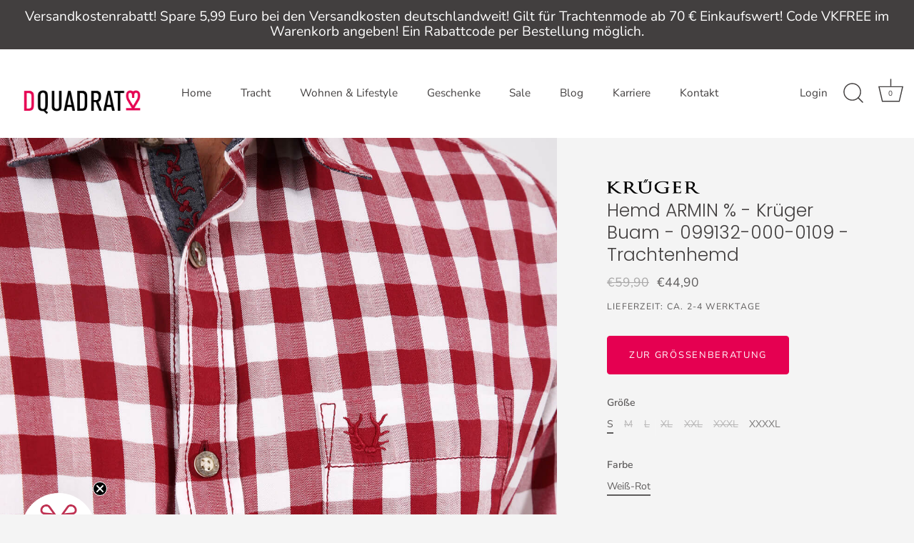

--- FILE ---
content_type: text/html; charset=utf-8
request_url: https://www.dquadrat-stores.de/products/hemd-armin-099132-0-0109
body_size: 58605
content:
<!doctype html>
<html class="no-js" lang="de">
<head>






<!-- Showcase 5.4.1 -->
  <link rel="preload" href="//www.dquadrat-stores.de/cdn/shop/t/5/assets/styles.css?v=95506846257862900841762775372" as="style">
  <meta charset="utf-8" />
<meta name="viewport" content="width=device-width,initial-scale=1.0" />
<meta http-equiv="X-UA-Compatible" content="IE=edge">

<link rel="preconnect" href="https://cdn.shopify.com" crossorigin>
<link rel="preconnect" href="https://fonts.shopify.com" crossorigin>
<link rel="preconnect" href="https://monorail-edge.shopifysvc.com"><link rel="preload" as="font" href="//www.dquadrat-stores.de/cdn/fonts/nunito_sans/nunitosans_n4.0276fe080df0ca4e6a22d9cb55aed3ed5ba6b1da.woff2" type="font/woff2" crossorigin><link rel="preload" as="font" href="//www.dquadrat-stores.de/cdn/fonts/nunito_sans/nunitosans_n7.25d963ed46da26098ebeab731e90d8802d989fa5.woff2" type="font/woff2" crossorigin><link rel="preload" as="font" href="//www.dquadrat-stores.de/cdn/fonts/nunito_sans/nunitosans_i4.6e408730afac1484cf297c30b0e67c86d17fc586.woff2" type="font/woff2" crossorigin><link rel="preload" as="font" href="//www.dquadrat-stores.de/cdn/fonts/nunito_sans/nunitosans_i7.8c1124729eec046a321e2424b2acf328c2c12139.woff2" type="font/woff2" crossorigin><link rel="preload" as="font" href="//www.dquadrat-stores.de/cdn/fonts/nunito_sans/nunitosans_n4.0276fe080df0ca4e6a22d9cb55aed3ed5ba6b1da.woff2" type="font/woff2" crossorigin><link rel="preload" as="font" href="//www.dquadrat-stores.de/cdn/fonts/poppins/poppins_n3.05f58335c3209cce17da4f1f1ab324ebe2982441.woff2" type="font/woff2" crossorigin><link rel="preload" as="font" href="//www.dquadrat-stores.de/cdn/fonts/poppins/poppins_n6.aa29d4918bc243723d56b59572e18228ed0786f6.woff2" type="font/woff2" crossorigin><link rel="preload" href="//www.dquadrat-stores.de/cdn/shop/t/5/assets/vendor.min.js?v=29461139837223071051667383067" as="script">
<link rel="preload" href="//www.dquadrat-stores.de/cdn/shop/t/5/assets/theme.js?v=57067791224888218611667383067" as="script"><link rel="canonical" href="https://www.dquadrat-stores.de/products/hemd-armin-099132-0-0109" /><link rel="shortcut icon" href="//www.dquadrat-stores.de/cdn/shop/files/05_herz_element_pfade-01.png?v=1654182557" type="image/png" /><meta name="description" content="Das Trachtenhemd Armin ist ein stylisches Trachtenhemd mit einem klassischen karierten Design in Rot und Weiß. Durch das Baumwoll Material verfügt dieses Hemd über einen hohen Tragekomfort.">
<link rel="preload" as="font" href="//www.dquadrat-stores.de/cdn/fonts/nunito_sans/nunitosans_n5.6fc0ed1feb3fc393c40619f180fc49c4d0aae0db.woff2" type="font/woff2" crossorigin><link rel="preload" as="font" href="//www.dquadrat-stores.de/cdn/fonts/nunito_sans/nunitosans_n6.6e9464eba570101a53130c8130a9e17a8eb55c21.woff2" type="font/woff2" crossorigin><meta name="theme-color" content="#e50051">
  <title>
    Hemd ARMIN % - Krüger Buam - 099132-000-0109 - Trachtenhemd &ndash; dquadrat konzeption &amp; dekoration GmbH
  </title>
  <meta property="og:site_name" content="dquadrat konzeption &amp; dekoration GmbH">
<meta property="og:url" content="https://www.dquadrat-stores.de/products/hemd-armin-099132-0-0109">
<meta property="og:title" content="Hemd ARMIN % - Krüger Buam - 099132-000-0109 - Trachtenhemd">
<meta property="og:type" content="product">
<meta property="og:description" content="Das Trachtenhemd Armin ist ein stylisches Trachtenhemd mit einem klassischen karierten Design in Rot und Weiß. Durch das Baumwoll Material verfügt dieses Hemd über einen hohen Tragekomfort."><meta property="og:image" content="http://www.dquadrat-stores.de/cdn/shop/products/099132-0-0109-krueger-buam-hemd-armin-weiss-rot-dquadrat_2_1200x1200.jpg?v=1746828344">
  <meta property="og:image:secure_url" content="https://www.dquadrat-stores.de/cdn/shop/products/099132-0-0109-krueger-buam-hemd-armin-weiss-rot-dquadrat_2_1200x1200.jpg?v=1746828344">
  <meta property="og:image:width" content="1200">
  <meta property="og:image:height" content="1800"><meta property="og:price:amount" content="44,90">
  <meta property="og:price:currency" content="EUR"><meta name="twitter:card" content="summary_large_image">
<meta name="twitter:title" content="Hemd ARMIN % - Krüger Buam - 099132-000-0109 - Trachtenhemd">
<meta name="twitter:description" content="Das Trachtenhemd Armin ist ein stylisches Trachtenhemd mit einem klassischen karierten Design in Rot und Weiß. Durch das Baumwoll Material verfügt dieses Hemd über einen hohen Tragekomfort.">

  <style data-shopify>
    :root {
      --viewport-height: 100vh;
      --viewport-height-first-section: 100vh;
      --nav-height: 0;
    }
  </style>
  <link href="//www.dquadrat-stores.de/cdn/shop/t/5/assets/styles.css?v=95506846257862900841762775372" rel="stylesheet" type="text/css" media="all" />
  <script>window.performance && window.performance.mark && window.performance.mark('shopify.content_for_header.start');</script><meta name="google-site-verification" content="kFbyZ15v6cPuPi5kDE22LMUWwiSBpK34Dib5x76IB-E">
<meta id="shopify-digital-wallet" name="shopify-digital-wallet" content="/62303371436/digital_wallets/dialog">
<meta name="shopify-checkout-api-token" content="b8e5cd048a5952198258d4124d35ba8c">
<meta id="in-context-paypal-metadata" data-shop-id="62303371436" data-venmo-supported="false" data-environment="production" data-locale="de_DE" data-paypal-v4="true" data-currency="EUR">
<link rel="alternate" type="application/json+oembed" href="https://www.dquadrat-stores.de/products/hemd-armin-099132-0-0109.oembed">
<script async="async" src="/checkouts/internal/preloads.js?locale=de-DE"></script>
<link rel="preconnect" href="https://shop.app" crossorigin="anonymous">
<script async="async" src="https://shop.app/checkouts/internal/preloads.js?locale=de-DE&shop_id=62303371436" crossorigin="anonymous"></script>
<script id="apple-pay-shop-capabilities" type="application/json">{"shopId":62303371436,"countryCode":"DE","currencyCode":"EUR","merchantCapabilities":["supports3DS"],"merchantId":"gid:\/\/shopify\/Shop\/62303371436","merchantName":"dquadrat konzeption \u0026 dekoration GmbH","requiredBillingContactFields":["postalAddress","email"],"requiredShippingContactFields":["postalAddress","email"],"shippingType":"shipping","supportedNetworks":["visa","maestro","masterCard"],"total":{"type":"pending","label":"dquadrat konzeption \u0026 dekoration GmbH","amount":"1.00"},"shopifyPaymentsEnabled":true,"supportsSubscriptions":true}</script>
<script id="shopify-features" type="application/json">{"accessToken":"b8e5cd048a5952198258d4124d35ba8c","betas":["rich-media-storefront-analytics"],"domain":"www.dquadrat-stores.de","predictiveSearch":true,"shopId":62303371436,"locale":"de"}</script>
<script>var Shopify = Shopify || {};
Shopify.shop = "dquadrat-stores.myshopify.com";
Shopify.locale = "de";
Shopify.currency = {"active":"EUR","rate":"1.0"};
Shopify.country = "DE";
Shopify.theme = {"name":"Showcase-winter\/weniger-tracht","id":132134240428,"schema_name":"Showcase","schema_version":"5.4.1","theme_store_id":677,"role":"main"};
Shopify.theme.handle = "null";
Shopify.theme.style = {"id":null,"handle":null};
Shopify.cdnHost = "www.dquadrat-stores.de/cdn";
Shopify.routes = Shopify.routes || {};
Shopify.routes.root = "/";</script>
<script type="module">!function(o){(o.Shopify=o.Shopify||{}).modules=!0}(window);</script>
<script>!function(o){function n(){var o=[];function n(){o.push(Array.prototype.slice.apply(arguments))}return n.q=o,n}var t=o.Shopify=o.Shopify||{};t.loadFeatures=n(),t.autoloadFeatures=n()}(window);</script>
<script>
  window.ShopifyPay = window.ShopifyPay || {};
  window.ShopifyPay.apiHost = "shop.app\/pay";
  window.ShopifyPay.redirectState = null;
</script>
<script id="shop-js-analytics" type="application/json">{"pageType":"product"}</script>
<script defer="defer" async type="module" src="//www.dquadrat-stores.de/cdn/shopifycloud/shop-js/modules/v2/client.init-shop-cart-sync_kxAhZfSm.de.esm.js"></script>
<script defer="defer" async type="module" src="//www.dquadrat-stores.de/cdn/shopifycloud/shop-js/modules/v2/chunk.common_5BMd6ono.esm.js"></script>
<script type="module">
  await import("//www.dquadrat-stores.de/cdn/shopifycloud/shop-js/modules/v2/client.init-shop-cart-sync_kxAhZfSm.de.esm.js");
await import("//www.dquadrat-stores.de/cdn/shopifycloud/shop-js/modules/v2/chunk.common_5BMd6ono.esm.js");

  window.Shopify.SignInWithShop?.initShopCartSync?.({"fedCMEnabled":true,"windoidEnabled":true});

</script>
<script>
  window.Shopify = window.Shopify || {};
  if (!window.Shopify.featureAssets) window.Shopify.featureAssets = {};
  window.Shopify.featureAssets['shop-js'] = {"shop-cart-sync":["modules/v2/client.shop-cart-sync_81xuAXRO.de.esm.js","modules/v2/chunk.common_5BMd6ono.esm.js"],"init-fed-cm":["modules/v2/client.init-fed-cm_B2l2C8gd.de.esm.js","modules/v2/chunk.common_5BMd6ono.esm.js"],"shop-button":["modules/v2/client.shop-button_DteRmTIv.de.esm.js","modules/v2/chunk.common_5BMd6ono.esm.js"],"init-windoid":["modules/v2/client.init-windoid_BrVTPDHy.de.esm.js","modules/v2/chunk.common_5BMd6ono.esm.js"],"shop-cash-offers":["modules/v2/client.shop-cash-offers_uZhaqfcC.de.esm.js","modules/v2/chunk.common_5BMd6ono.esm.js","modules/v2/chunk.modal_DhTZgVSk.esm.js"],"shop-toast-manager":["modules/v2/client.shop-toast-manager_lTRStNPf.de.esm.js","modules/v2/chunk.common_5BMd6ono.esm.js"],"init-shop-email-lookup-coordinator":["modules/v2/client.init-shop-email-lookup-coordinator_BhyMm2Vh.de.esm.js","modules/v2/chunk.common_5BMd6ono.esm.js"],"pay-button":["modules/v2/client.pay-button_uIj7-e2V.de.esm.js","modules/v2/chunk.common_5BMd6ono.esm.js"],"avatar":["modules/v2/client.avatar_BTnouDA3.de.esm.js"],"init-shop-cart-sync":["modules/v2/client.init-shop-cart-sync_kxAhZfSm.de.esm.js","modules/v2/chunk.common_5BMd6ono.esm.js"],"shop-login-button":["modules/v2/client.shop-login-button_hqVUT9QF.de.esm.js","modules/v2/chunk.common_5BMd6ono.esm.js","modules/v2/chunk.modal_DhTZgVSk.esm.js"],"init-customer-accounts-sign-up":["modules/v2/client.init-customer-accounts-sign-up_0Oyvgx7Z.de.esm.js","modules/v2/client.shop-login-button_hqVUT9QF.de.esm.js","modules/v2/chunk.common_5BMd6ono.esm.js","modules/v2/chunk.modal_DhTZgVSk.esm.js"],"init-shop-for-new-customer-accounts":["modules/v2/client.init-shop-for-new-customer-accounts_DojLPa1w.de.esm.js","modules/v2/client.shop-login-button_hqVUT9QF.de.esm.js","modules/v2/chunk.common_5BMd6ono.esm.js","modules/v2/chunk.modal_DhTZgVSk.esm.js"],"init-customer-accounts":["modules/v2/client.init-customer-accounts_DWlFj6gc.de.esm.js","modules/v2/client.shop-login-button_hqVUT9QF.de.esm.js","modules/v2/chunk.common_5BMd6ono.esm.js","modules/v2/chunk.modal_DhTZgVSk.esm.js"],"shop-follow-button":["modules/v2/client.shop-follow-button_BEIcZOGj.de.esm.js","modules/v2/chunk.common_5BMd6ono.esm.js","modules/v2/chunk.modal_DhTZgVSk.esm.js"],"lead-capture":["modules/v2/client.lead-capture_BSpzCmmh.de.esm.js","modules/v2/chunk.common_5BMd6ono.esm.js","modules/v2/chunk.modal_DhTZgVSk.esm.js"],"checkout-modal":["modules/v2/client.checkout-modal_8HiTfxyj.de.esm.js","modules/v2/chunk.common_5BMd6ono.esm.js","modules/v2/chunk.modal_DhTZgVSk.esm.js"],"shop-login":["modules/v2/client.shop-login_Fe0VhLV0.de.esm.js","modules/v2/chunk.common_5BMd6ono.esm.js","modules/v2/chunk.modal_DhTZgVSk.esm.js"],"payment-terms":["modules/v2/client.payment-terms_C8PkVPzh.de.esm.js","modules/v2/chunk.common_5BMd6ono.esm.js","modules/v2/chunk.modal_DhTZgVSk.esm.js"]};
</script>
<script id="__st">var __st={"a":62303371436,"offset":3600,"reqid":"008b88f4-e02c-4e92-891e-3494d35324ec-1769018685","pageurl":"www.dquadrat-stores.de\/products\/hemd-armin-099132-0-0109","u":"b46c40823dfc","p":"product","rtyp":"product","rid":7378351194284};</script>
<script>window.ShopifyPaypalV4VisibilityTracking = true;</script>
<script id="captcha-bootstrap">!function(){'use strict';const t='contact',e='account',n='new_comment',o=[[t,t],['blogs',n],['comments',n],[t,'customer']],c=[[e,'customer_login'],[e,'guest_login'],[e,'recover_customer_password'],[e,'create_customer']],r=t=>t.map((([t,e])=>`form[action*='/${t}']:not([data-nocaptcha='true']) input[name='form_type'][value='${e}']`)).join(','),a=t=>()=>t?[...document.querySelectorAll(t)].map((t=>t.form)):[];function s(){const t=[...o],e=r(t);return a(e)}const i='password',u='form_key',d=['recaptcha-v3-token','g-recaptcha-response','h-captcha-response',i],f=()=>{try{return window.sessionStorage}catch{return}},m='__shopify_v',_=t=>t.elements[u];function p(t,e,n=!1){try{const o=window.sessionStorage,c=JSON.parse(o.getItem(e)),{data:r}=function(t){const{data:e,action:n}=t;return t[m]||n?{data:e,action:n}:{data:t,action:n}}(c);for(const[e,n]of Object.entries(r))t.elements[e]&&(t.elements[e].value=n);n&&o.removeItem(e)}catch(o){console.error('form repopulation failed',{error:o})}}const l='form_type',E='cptcha';function T(t){t.dataset[E]=!0}const w=window,h=w.document,L='Shopify',v='ce_forms',y='captcha';let A=!1;((t,e)=>{const n=(g='f06e6c50-85a8-45c8-87d0-21a2b65856fe',I='https://cdn.shopify.com/shopifycloud/storefront-forms-hcaptcha/ce_storefront_forms_captcha_hcaptcha.v1.5.2.iife.js',D={infoText:'Durch hCaptcha geschützt',privacyText:'Datenschutz',termsText:'Allgemeine Geschäftsbedingungen'},(t,e,n)=>{const o=w[L][v],c=o.bindForm;if(c)return c(t,g,e,D).then(n);var r;o.q.push([[t,g,e,D],n]),r=I,A||(h.body.append(Object.assign(h.createElement('script'),{id:'captcha-provider',async:!0,src:r})),A=!0)});var g,I,D;w[L]=w[L]||{},w[L][v]=w[L][v]||{},w[L][v].q=[],w[L][y]=w[L][y]||{},w[L][y].protect=function(t,e){n(t,void 0,e),T(t)},Object.freeze(w[L][y]),function(t,e,n,w,h,L){const[v,y,A,g]=function(t,e,n){const i=e?o:[],u=t?c:[],d=[...i,...u],f=r(d),m=r(i),_=r(d.filter((([t,e])=>n.includes(e))));return[a(f),a(m),a(_),s()]}(w,h,L),I=t=>{const e=t.target;return e instanceof HTMLFormElement?e:e&&e.form},D=t=>v().includes(t);t.addEventListener('submit',(t=>{const e=I(t);if(!e)return;const n=D(e)&&!e.dataset.hcaptchaBound&&!e.dataset.recaptchaBound,o=_(e),c=g().includes(e)&&(!o||!o.value);(n||c)&&t.preventDefault(),c&&!n&&(function(t){try{if(!f())return;!function(t){const e=f();if(!e)return;const n=_(t);if(!n)return;const o=n.value;o&&e.removeItem(o)}(t);const e=Array.from(Array(32),(()=>Math.random().toString(36)[2])).join('');!function(t,e){_(t)||t.append(Object.assign(document.createElement('input'),{type:'hidden',name:u})),t.elements[u].value=e}(t,e),function(t,e){const n=f();if(!n)return;const o=[...t.querySelectorAll(`input[type='${i}']`)].map((({name:t})=>t)),c=[...d,...o],r={};for(const[a,s]of new FormData(t).entries())c.includes(a)||(r[a]=s);n.setItem(e,JSON.stringify({[m]:1,action:t.action,data:r}))}(t,e)}catch(e){console.error('failed to persist form',e)}}(e),e.submit())}));const S=(t,e)=>{t&&!t.dataset[E]&&(n(t,e.some((e=>e===t))),T(t))};for(const o of['focusin','change'])t.addEventListener(o,(t=>{const e=I(t);D(e)&&S(e,y())}));const B=e.get('form_key'),M=e.get(l),P=B&&M;t.addEventListener('DOMContentLoaded',(()=>{const t=y();if(P)for(const e of t)e.elements[l].value===M&&p(e,B);[...new Set([...A(),...v().filter((t=>'true'===t.dataset.shopifyCaptcha))])].forEach((e=>S(e,t)))}))}(h,new URLSearchParams(w.location.search),n,t,e,['guest_login'])})(!0,!0)}();</script>
<script integrity="sha256-4kQ18oKyAcykRKYeNunJcIwy7WH5gtpwJnB7kiuLZ1E=" data-source-attribution="shopify.loadfeatures" defer="defer" src="//www.dquadrat-stores.de/cdn/shopifycloud/storefront/assets/storefront/load_feature-a0a9edcb.js" crossorigin="anonymous"></script>
<script crossorigin="anonymous" defer="defer" src="//www.dquadrat-stores.de/cdn/shopifycloud/storefront/assets/shopify_pay/storefront-65b4c6d7.js?v=20250812"></script>
<script data-source-attribution="shopify.dynamic_checkout.dynamic.init">var Shopify=Shopify||{};Shopify.PaymentButton=Shopify.PaymentButton||{isStorefrontPortableWallets:!0,init:function(){window.Shopify.PaymentButton.init=function(){};var t=document.createElement("script");t.src="https://www.dquadrat-stores.de/cdn/shopifycloud/portable-wallets/latest/portable-wallets.de.js",t.type="module",document.head.appendChild(t)}};
</script>
<script data-source-attribution="shopify.dynamic_checkout.buyer_consent">
  function portableWalletsHideBuyerConsent(e){var t=document.getElementById("shopify-buyer-consent"),n=document.getElementById("shopify-subscription-policy-button");t&&n&&(t.classList.add("hidden"),t.setAttribute("aria-hidden","true"),n.removeEventListener("click",e))}function portableWalletsShowBuyerConsent(e){var t=document.getElementById("shopify-buyer-consent"),n=document.getElementById("shopify-subscription-policy-button");t&&n&&(t.classList.remove("hidden"),t.removeAttribute("aria-hidden"),n.addEventListener("click",e))}window.Shopify?.PaymentButton&&(window.Shopify.PaymentButton.hideBuyerConsent=portableWalletsHideBuyerConsent,window.Shopify.PaymentButton.showBuyerConsent=portableWalletsShowBuyerConsent);
</script>
<script data-source-attribution="shopify.dynamic_checkout.cart.bootstrap">document.addEventListener("DOMContentLoaded",(function(){function t(){return document.querySelector("shopify-accelerated-checkout-cart, shopify-accelerated-checkout")}if(t())Shopify.PaymentButton.init();else{new MutationObserver((function(e,n){t()&&(Shopify.PaymentButton.init(),n.disconnect())})).observe(document.body,{childList:!0,subtree:!0})}}));
</script>
<script id='scb4127' type='text/javascript' async='' src='https://www.dquadrat-stores.de/cdn/shopifycloud/privacy-banner/storefront-banner.js'></script><link id="shopify-accelerated-checkout-styles" rel="stylesheet" media="screen" href="https://www.dquadrat-stores.de/cdn/shopifycloud/portable-wallets/latest/accelerated-checkout-backwards-compat.css" crossorigin="anonymous">
<style id="shopify-accelerated-checkout-cart">
        #shopify-buyer-consent {
  margin-top: 1em;
  display: inline-block;
  width: 100%;
}

#shopify-buyer-consent.hidden {
  display: none;
}

#shopify-subscription-policy-button {
  background: none;
  border: none;
  padding: 0;
  text-decoration: underline;
  font-size: inherit;
  cursor: pointer;
}

#shopify-subscription-policy-button::before {
  box-shadow: none;
}

      </style>

<script>window.performance && window.performance.mark && window.performance.mark('shopify.content_for_header.end');</script>
  <script>
    document.documentElement.className = document.documentElement.className.replace('no-js', 'js');
    window.theme = window.theme || {};
    
      theme.money_format_with_code_preference = "€{{amount_with_comma_separator}}";
    
    theme.money_format = "€{{amount_with_comma_separator}}";
    theme.money_container = '.theme-money';
    theme.strings = {
      previous: "Bisherige",
      next: "Nächster",
      close: "Schließen",
      addressError: "Kann die Adresse nicht finden",
      addressNoResults: "Keine Ergebnisse für diese Adresse",
      addressQueryLimit: "Du hast die Google-API-Nutzungsgrenze überschritten. Betrachten wir zu einem \u003ca href=\"https:\/\/developers.google.com\/maps\/premium\/usage-limits\"\u003ePremium-Paket\u003c\/a\u003e zu aktualisieren.",
      authError: "Es gab ein Problem das Google Maps Konto zu authentifizieren.",
      back: "Zurück",
      cartConfirmation: "Du musst den Nutzungsbedingungen zustimmen, bevor du fortfährst.",
      loadMore: "Weitere",
      infiniteScrollNoMore: "Keine weiteren Artikel",
      priceNonExistent: "Nicht verfügbar",
      buttonDefault: "In den Warenkorb",
      buttonPreorder: "Vorbestellung",
      buttonNoStock: "Coming soon",
      buttonNoVariant: "Nicht verfügbar",
      variantNoStock: "Coming soon",
      unitPriceSeparator: " \/ ",
      colorBoxPrevious: "Vorausgehend",
      colorBoxNext: "Neben",
      colorBoxClose: "Schließen",
      navigateHome: "Home",
      productAddingToCart: "Hinzufügen",
      productAddedToCart: "Zum Warenkorb hinzugefügt",
      popupWasAdded: "wurde deinem Warenkorb hinzugefügt",
      popupCheckout: "Zur Kasse",
      popupContinueShopping: "Einkauf fortsetzen",
      onlyXLeft: "[[ quantity ]] auf Lager",
      priceSoldOut: "Coming soon",
      inventoryLowStock: "Geringe Menge",
      inventoryInStock: "Auf Lager",
      loading: "Laden...",
      viewCart: "Zum Warenkorb",
      page: "Seite {{ page }}",
      imageSlider: "Bilder",
      clearAll: "Alles löschen"
    };
    theme.routes = {
      root_url: '/',
      cart_url: '/cart',
      cart_add_url: '/cart/add',
      checkout: '/checkout'
    };
    theme.settings = {
      animationEnabledDesktop: true,
      animationEnabledMobile: true
    };
    theme.checkViewportFillers = function(){
      var toggleState = false;
      var elPageContent = document.getElementById('page-content');
      if(elPageContent) {
        var elOverlapSection = elPageContent.querySelector('.header-overlap-section');
        if (elOverlapSection) {
          var padding = parseInt(getComputedStyle(elPageContent).getPropertyValue('padding-top'));
          toggleState = ((Math.round(elOverlapSection.offsetTop) - padding) === 0);
        }
      }
      if(toggleState) {
        document.getElementsByTagName('body')[0].classList.add('header-section-overlap');
      } else {
        document.getElementsByTagName('body')[0].classList.remove('header-section-overlap');
      }
    };
    theme.assessAltLogo = function(){
      var elsOverlappers = document.querySelectorAll('.needs-alt-logo');
      var useAltLogo = false;
      if(elsOverlappers.length) {
        var elSiteControl = document.querySelector('#site-control');
        var elSiteControlInner = document.querySelector('#site-control .site-control__inner');
        var headerMid = elSiteControlInner.offsetTop + elSiteControl.offsetTop + elSiteControlInner.offsetHeight / 2;
        Array.prototype.forEach.call(elsOverlappers, function(el, i){
          var thisTop = el.getBoundingClientRect().top;
          var thisBottom = thisTop + el.offsetHeight;
          if(headerMid > thisTop && headerMid < thisBottom) {
            useAltLogo = true;
            return false;
          }
        });
      }
      if(useAltLogo) {
        document.getElementsByTagName('body')[0].classList.add('use-alt-logo');
      } else {
        document.getElementsByTagName('body')[0].classList.remove('use-alt-logo');
      }
    };
  </script>
            
  <!-- Google Tag Manager -->
<script>(function(w,d,s,l,i){w[l]=w[l]||[];w[l].push({'gtm.start':
new Date().getTime(),event:'gtm.js'});var f=d.getElementsByTagName(s)[0],
j=d.createElement(s),dl=l!='dataLayer'?'&l='+l:'';j.async=true;j.src=
'https://www.googletagmanager.com/gtm.js?id='+i+dl;f.parentNode.insertBefore(j,f);
})(window,document,'script','dataLayer','GTM-KP952DH');</script>
<!-- End Google Tag Manager -->
<link rel="icon" type="image/png" sizes="32x32" href="//cdn.shopify.com/s/files/1/0623/0337/1436/files/05_herz_element_pfade-01.png?v=1654182557">
<!-- BEGIN app block: shopify://apps/complianz-gdpr-cookie-consent/blocks/bc-block/e49729f0-d37d-4e24-ac65-e0e2f472ac27 -->

    
    
<link id='complianz-css' rel="stylesheet" href=https://cdn.shopify.com/extensions/019be05e-f673-7a8f-bd4e-ed0da9930f96/gdpr-legal-cookie-75/assets/complainz.css media="print" onload="this.media='all'">
    <style>
        #Compliance-iframe.Compliance-iframe-branded > div.purposes-header,
        #Compliance-iframe.Compliance-iframe-branded > div.cmplc-cmp-header,
        #purposes-container > div.purposes-header,
        #Compliance-cs-banner .Compliance-cs-brand {
            background-color: #ffffff !important;
            color: #000000!important;
        }
        #Compliance-iframe.Compliance-iframe-branded .purposes-header .cmplc-btn-cp ,
        #Compliance-iframe.Compliance-iframe-branded .purposes-header .cmplc-btn-cp:hover,
        #Compliance-iframe.Compliance-iframe-branded .purposes-header .cmplc-btn-back:hover  {
            background-color: #ffffff !important;
            opacity: 1 !important;
        }
        #Compliance-cs-banner .cmplc-toggle .cmplc-toggle-label {
            color: #ffffff!important;
        }
        #Compliance-iframe.Compliance-iframe-branded .purposes-header .cmplc-btn-cp:hover,
        #Compliance-iframe.Compliance-iframe-branded .purposes-header .cmplc-btn-back:hover {
            background-color: #000000!important;
            color: #ffffff!important;
        }
        #Compliance-cs-banner #Compliance-cs-title {
            font-size: 14px !important;
        }
        #Compliance-cs-banner .Compliance-cs-content,
        #Compliance-cs-title,
        .cmplc-toggle-checkbox.granular-control-checkbox span {
            background-color: #ffffff !important;
            color: #000000 !important;
            font-size: 14px !important;
        }
        #Compliance-cs-banner .Compliance-cs-close-btn {
            font-size: 14px !important;
            background-color: #ffffff !important;
        }
        #Compliance-cs-banner .Compliance-cs-opt-group {
            color: #ffffff !important;
        }
        #Compliance-cs-banner .Compliance-cs-opt-group button,
        .Compliance-alert button.Compliance-button-cancel {
            background-color: #4ba733!important;
            color: #ffffff!important;
        }
        #Compliance-cs-banner .Compliance-cs-opt-group button.Compliance-cs-accept-btn,
        #Compliance-cs-banner .Compliance-cs-opt-group button.Compliance-cs-btn-primary,
        .Compliance-alert button.Compliance-button-confirm {
            background-color: #4ba733 !important;
            color: #ffffff !important;
        }
        #Compliance-cs-banner .Compliance-cs-opt-group button.Compliance-cs-reject-btn {
            background-color: #4ba733!important;
            color: #ffffff!important;
        }

        #Compliance-cs-banner .Compliance-banner-content button {
            cursor: pointer !important;
            color: currentColor !important;
            text-decoration: underline !important;
            border: none !important;
            background-color: transparent !important;
            font-size: 100% !important;
            padding: 0 !important;
        }

        #Compliance-cs-banner .Compliance-cs-opt-group button {
            border-radius: 4px !important;
            padding-block: 10px !important;
        }
        @media (min-width: 640px) {
            #Compliance-cs-banner.Compliance-cs-default-floating:not(.Compliance-cs-top):not(.Compliance-cs-center) .Compliance-cs-container, #Compliance-cs-banner.Compliance-cs-default-floating:not(.Compliance-cs-bottom):not(.Compliance-cs-center) .Compliance-cs-container, #Compliance-cs-banner.Compliance-cs-default-floating.Compliance-cs-center:not(.Compliance-cs-top):not(.Compliance-cs-bottom) .Compliance-cs-container {
                width: 560px !important;
            }
            #Compliance-cs-banner.Compliance-cs-default-floating:not(.Compliance-cs-top):not(.Compliance-cs-center) .Compliance-cs-opt-group, #Compliance-cs-banner.Compliance-cs-default-floating:not(.Compliance-cs-bottom):not(.Compliance-cs-center) .Compliance-cs-opt-group, #Compliance-cs-banner.Compliance-cs-default-floating.Compliance-cs-center:not(.Compliance-cs-top):not(.Compliance-cs-bottom) .Compliance-cs-opt-group {
                flex-direction: row !important;
            }
            #Compliance-cs-banner .Compliance-cs-opt-group button:not(:last-of-type),
            #Compliance-cs-banner .Compliance-cs-opt-group button {
                margin-right: 4px !important;
            }
            #Compliance-cs-banner .Compliance-cs-container .Compliance-cs-brand {
                position: absolute !important;
                inset-block-start: 6px;
            }
        }
        #Compliance-cs-banner.Compliance-cs-default-floating:not(.Compliance-cs-top):not(.Compliance-cs-center) .Compliance-cs-opt-group > div, #Compliance-cs-banner.Compliance-cs-default-floating:not(.Compliance-cs-bottom):not(.Compliance-cs-center) .Compliance-cs-opt-group > div, #Compliance-cs-banner.Compliance-cs-default-floating.Compliance-cs-center:not(.Compliance-cs-top):not(.Compliance-cs-bottom) .Compliance-cs-opt-group > div {
            flex-direction: row-reverse;
            width: 100% !important;
        }

        .Compliance-cs-brand-badge-outer, .Compliance-cs-brand-badge, #Compliance-cs-banner.Compliance-cs-default-floating.Compliance-cs-bottom .Compliance-cs-brand-badge-outer,
        #Compliance-cs-banner.Compliance-cs-default.Compliance-cs-bottom .Compliance-cs-brand-badge-outer,
        #Compliance-cs-banner.Compliance-cs-default:not(.Compliance-cs-left) .Compliance-cs-brand-badge-outer,
        #Compliance-cs-banner.Compliance-cs-default-floating:not(.Compliance-cs-left) .Compliance-cs-brand-badge-outer {
            display: none !important
        }

        #Compliance-cs-banner:not(.Compliance-cs-top):not(.Compliance-cs-bottom) .Compliance-cs-container.Compliance-cs-themed {
            flex-direction: row !important;
        }

        #Compliance-cs-banner #Compliance-cs-title,
        #Compliance-cs-banner #Compliance-cs-custom-title {
            justify-self: center !important;
            font-size: 14px !important;
            font-family: -apple-system,sans-serif !important;
            margin-inline: auto !important;
            width: 55% !important;
            text-align: center;
            font-weight: 600;
            visibility: unset;
        }

        @media (max-width: 640px) {
            #Compliance-cs-banner #Compliance-cs-title,
            #Compliance-cs-banner #Compliance-cs-custom-title {
                display: block;
            }
        }

        #Compliance-cs-banner .Compliance-cs-brand img {
            max-width: 110px !important;
            min-height: 32px !important;
        }
        #Compliance-cs-banner .Compliance-cs-container .Compliance-cs-brand {
            background: none !important;
            padding: 0px !important;
            margin-block-start:10px !important;
            margin-inline-start:16px !important;
        }

        #Compliance-cs-banner .Compliance-cs-opt-group button {
            padding-inline: 4px !important;
        }

    </style>
    
    
    
    

    <script type="text/javascript">
        function loadScript(src) {
            return new Promise((resolve, reject) => {
                const s = document.createElement("script");
                s.src = src;
                s.charset = "UTF-8";
                s.onload = resolve;
                s.onerror = reject;
                document.head.appendChild(s);
            });
        }

        function filterGoogleConsentModeURLs(domainsArray) {
            const googleConsentModeComplianzURls = [
                // 197, # Google Tag Manager:
                {"domain":"s.www.googletagmanager.com", "path":""},
                {"domain":"www.tagmanager.google.com", "path":""},
                {"domain":"www.googletagmanager.com", "path":""},
                {"domain":"googletagmanager.com", "path":""},
                {"domain":"tagassistant.google.com", "path":""},
                {"domain":"tagmanager.google.com", "path":""},

                // 2110, # Google Analytics 4:
                {"domain":"www.analytics.google.com", "path":""},
                {"domain":"www.google-analytics.com", "path":""},
                {"domain":"ssl.google-analytics.com", "path":""},
                {"domain":"google-analytics.com", "path":""},
                {"domain":"analytics.google.com", "path":""},
                {"domain":"region1.google-analytics.com", "path":""},
                {"domain":"region1.analytics.google.com", "path":""},
                {"domain":"*.google-analytics.com", "path":""},
                {"domain":"www.googletagmanager.com", "path":"/gtag/js?id=G"},
                {"domain":"googletagmanager.com", "path":"/gtag/js?id=UA"},
                {"domain":"www.googletagmanager.com", "path":"/gtag/js?id=UA"},
                {"domain":"googletagmanager.com", "path":"/gtag/js?id=G"},

                // 177, # Google Ads conversion tracking:
                {"domain":"googlesyndication.com", "path":""},
                {"domain":"media.admob.com", "path":""},
                {"domain":"gmodules.com", "path":""},
                {"domain":"ad.ytsa.net", "path":""},
                {"domain":"dartmotif.net", "path":""},
                {"domain":"dmtry.com", "path":""},
                {"domain":"go.channelintelligence.com", "path":""},
                {"domain":"googleusercontent.com", "path":""},
                {"domain":"googlevideo.com", "path":""},
                {"domain":"gvt1.com", "path":""},
                {"domain":"links.channelintelligence.com", "path":""},
                {"domain":"obrasilinteirojoga.com.br", "path":""},
                {"domain":"pcdn.tcgmsrv.net", "path":""},
                {"domain":"rdr.tag.channelintelligence.com", "path":""},
                {"domain":"static.googleadsserving.cn", "path":""},
                {"domain":"studioapi.doubleclick.com", "path":""},
                {"domain":"teracent.net", "path":""},
                {"domain":"ttwbs.channelintelligence.com", "path":""},
                {"domain":"wtb.channelintelligence.com", "path":""},
                {"domain":"youknowbest.com", "path":""},
                {"domain":"doubleclick.net", "path":""},
                {"domain":"redirector.gvt1.com", "path":""},

                //116, # Google Ads Remarketing
                {"domain":"googlesyndication.com", "path":""},
                {"domain":"media.admob.com", "path":""},
                {"domain":"gmodules.com", "path":""},
                {"domain":"ad.ytsa.net", "path":""},
                {"domain":"dartmotif.net", "path":""},
                {"domain":"dmtry.com", "path":""},
                {"domain":"go.channelintelligence.com", "path":""},
                {"domain":"googleusercontent.com", "path":""},
                {"domain":"googlevideo.com", "path":""},
                {"domain":"gvt1.com", "path":""},
                {"domain":"links.channelintelligence.com", "path":""},
                {"domain":"obrasilinteirojoga.com.br", "path":""},
                {"domain":"pcdn.tcgmsrv.net", "path":""},
                {"domain":"rdr.tag.channelintelligence.com", "path":""},
                {"domain":"static.googleadsserving.cn", "path":""},
                {"domain":"studioapi.doubleclick.com", "path":""},
                {"domain":"teracent.net", "path":""},
                {"domain":"ttwbs.channelintelligence.com", "path":""},
                {"domain":"wtb.channelintelligence.com", "path":""},
                {"domain":"youknowbest.com", "path":""},
                {"domain":"doubleclick.net", "path":""},
                {"domain":"redirector.gvt1.com", "path":""}
            ];

            if (!Array.isArray(domainsArray)) { 
                return [];
            }

            const blockedPairs = new Map();
            for (const rule of googleConsentModeComplianzURls) {
                if (!blockedPairs.has(rule.domain)) {
                    blockedPairs.set(rule.domain, new Set());
                }
                blockedPairs.get(rule.domain).add(rule.path);
            }

            return domainsArray.filter(item => {
                const paths = blockedPairs.get(item.d);
                return !(paths && paths.has(item.p));
            });
        }

        function setupAutoblockingByDomain() {
            // autoblocking by domain
            const autoblockByDomainArray = [];
            const prefixID = '10000' // to not get mixed with real metis ids
            let cmpBlockerDomains = []
            let cmpCmplcVendorsPurposes = {}
            let counter = 1
            for (const object of autoblockByDomainArray) {
                cmpBlockerDomains.push({
                    d: object.d,
                    p: object.path,
                    v: prefixID + counter,
                });
                counter++;
            }
            
            counter = 1
            for (const object of autoblockByDomainArray) {
                cmpCmplcVendorsPurposes[prefixID + counter] = object?.p ?? '1';
                counter++;
            }

            Object.defineProperty(window, "cmp_cmplc_vendors_purposes", {
                get() {
                    return cmpCmplcVendorsPurposes;
                },
                set(value) {
                    cmpCmplcVendorsPurposes = { ...cmpCmplcVendorsPurposes, ...value };
                }
            });
            const basicGmc = true;


            Object.defineProperty(window, "cmp_importblockerdomains", {
                get() {
                    if (basicGmc) {
                        return filterGoogleConsentModeURLs(cmpBlockerDomains);
                    }
                    return cmpBlockerDomains;
                },
                set(value) {
                    cmpBlockerDomains = [ ...cmpBlockerDomains, ...value ];
                }
            });
        }

        function enforceRejectionRecovery() {
            const base = (window._cmplc = window._cmplc || {});
            const featuresHolder = {};

            function lockFlagOn(holder) {
                const desc = Object.getOwnPropertyDescriptor(holder, 'rejection_recovery');
                if (!desc) {
                    Object.defineProperty(holder, 'rejection_recovery', {
                        get() { return true; },
                        set(_) { /* ignore */ },
                        enumerable: true,
                        configurable: false
                    });
                }
                return holder;
            }

            Object.defineProperty(base, 'csFeatures', {
                configurable: false,
                enumerable: true,
                get() {
                    return featuresHolder;
                },
                set(obj) {
                    if (obj && typeof obj === 'object') {
                        Object.keys(obj).forEach(k => {
                            if (k !== 'rejection_recovery') {
                                featuresHolder[k] = obj[k];
                            }
                        });
                    }
                    // we lock it, it won't try to redefine
                    lockFlagOn(featuresHolder);
                }
            });

            // Ensure an object is exposed even if read early
            if (!('csFeatures' in base)) {
                base.csFeatures = {};
            } else {
                // If someone already set it synchronously, merge and lock now.
                base.csFeatures = base.csFeatures;
            }
        }

        function splitDomains(joinedString) {
            if (!joinedString) {
                return []; // empty string -> empty array
            }
            return joinedString.split(";");
        }

        function setupWhitelist() {
            // Whitelist by domain:
            const whitelistString = "";
            const whitelist_array = [...splitDomains(whitelistString)];
            if (Array.isArray(window?.cmp_block_ignoredomains)) {
                window.cmp_block_ignoredomains = [...whitelist_array, ...window.cmp_block_ignoredomains];
            }
        }

        async function initCompliance() {
            const currentCsConfiguration = {"siteId":4386263,"cookiePolicyIds":{"de":61908125},"banner":{"acceptButtonDisplay":true,"rejectButtonDisplay":true,"customizeButtonDisplay":true,"position":"float-center","backgroundOverlay":false,"fontSize":"14px","content":"","acceptButtonCaption":"","rejectButtonCaption":"","customizeButtonCaption":"","backgroundColor":"#ffffff","textColor":"#000000","acceptButtonColor":"#4ba733","acceptButtonCaptionColor":"#ffffff","rejectButtonColor":"#4ba733","rejectButtonCaptionColor":"#ffffff","customizeButtonColor":"#4ba733","customizeButtonCaptionColor":"#ffffff","logo":"data:image\/png;base64,iVBORw0KGgoAAAANSUhEUgAAAfQAAADfCAYAAAAAyiHLAAAAAXNSR0IArs4c6QAAIABJREFUeF7tnQmUZVV5tt9zqxoRo4i\/qF3VKAgoKgiK4gQR44gKVDU00TjhPGE0an4nVBI1\/sZoNGpUMHFIHNvu27SKMU44z7OCswxd1SjOA2PXPf96uu+V4nbdvfc599zp1Put1QuXtc+wn73veffwfd\/[base64]\/iipNRmv7Lc0ARMwgWoIfE8b9thTuu4ttfH3mZRXcddr7qk\/Ztq4VMU9R30PC\/qoW2D35z9Q0pGSbi\/pdu0\/7ympIemKtqD\/WNIPJZ0r6ZOS\/jR+1fAbmYAJmEA5Ats1t780dVxLrftLupWkaUl7SLpcUp5L52fSV3ao8b5baNNPU55ykdbfeVo6QcqPzKX9l92T7+qVkr6XSR9ao6Wt+2rrH1LuOW5lxk7QFzT\/Wimn8SqwbEcuXZgpuzqXtje09POWGuetU\/NXFdy8qlscIOnBko6XdK92Jytyb2btX5L0fkkfkLRQ5OICZeck3TdS\/mJJ\/6\/APVcqykrESyXdIHKfrZI+0uezQpc\/SdJhkfv\/XtLzBvgO3Po0Sbep8Bk\/ad\/rIkk\/l8THcFB9pvu1HySJAWtVtl0SH95L2nVhkMv\/HqdVrJT2oy1eUQLKgZKeWeK6QV7Ct\/VFZR7wc51w0x2aPiVX62GZsrsUuMd5ufL3rJHedVNt6fTvnZcj4lPKHy7pJEmz6ffMPyJlb7tKe285QG9D8CfCxlHQgXedAdP79pQap1+txsfWaeMVVS3hFHxn6kjHf37B60LFfyvpaZLeLanqJSSE+jmRd\/16e3WhnyqtkcTA4KaRm8Dt5f08KHLtNyUdnnD\/tW0RSShaqgiDlvuVujL9ogslvVDSps4MKP3SQiXPkPTiQlcUL3yBpDdL+vcx2aLaligkDGSLDkSOlvSZ4ogGegX8maQkW64zGtv0jTtPqfGBXNo3+cLdC14mtR7yOe1xzgZdmi3ohi\/OlJ3ex\/1YDPhxS1MP3E+bftTffYZz9WoV9A7dixvKzr5CV7zsAJ3DyH5Y9leS3iDpkAE8ECH\/X0mPknRphfdfTYJ+XUm\/lsRWR8zuI+njsUJ9\/H0Ygt55vV9KYuXjH3ZObqq3YQh6561\/J+ljkv5R0rerr0rSHRG2pOVgSXeT9MWku15TqBaCvqD5V0r6u7afUEEE1y6eSTskvau9pA4ftir7tV8yMJjRZgaKY22rXdB3Nk4u\/[base64]\/9uSUdbrrvs1oEnY8L+2V4waZYFX4DoeeMStA7os7siUFLFaFCoxL0jqjTh3kHlmUHbXtJ4sPfiVSJPe\/Tku4ZK9T194mdoV+i+UOXpK8OaXJTEGvv4rn03Ss1ffSB2siWztiZBX33JrlEah01q7NxzKrKWGpn+fKYgjfkw7N8dk3YRtHRLB3vJhXM0leLoOPk9l1JN0psK5Z0yRMwqJnfKAUdBHiRHyXp+4k8QsVGKeid98LT\/pwK6hK7xc0kfU3STKxg++\/48ND3itjECvo2zb0jU\/aIIpUdl7K58keu05b\/Gpf3Wf4eFvSVW+Wjs2pW6Vn85IJLl8z6WIr6TtuxDe9XBgV4gBKf\/hhJRxToUP8p6bEFyq9UdLUI+p3ansMpDnEdTuy5DyqEbtSCTh1xKmOFiRDJfmwcBP0bku7YTyUSr2VmTqREkQE4TnR4iafaRAr6oo6\/ca7pn0n6i4SKMqH5CjPjTNklUn7rTNndc+U3T7i2V5FWJn0vl76UK78wU+PAXPmR2a7VlBQnukv\/oKUDDxnDWPUJFfTsT1K+2Ku1MqmRS3tL2XWlnNlTYcuUPWxGm99V+MLdL2Cmd15CGBZX8sF8iaR\/Tngu8c+EbqX8KBj9MwAg7risrRZBf0g77K8Ip0Huo6cIOomFev4eJPE737vttX\/9IhVbVvbpkv6t5LWdy1IEnVWpbwWWxenvrFTxj9DGIgOvznswIGbAPEhjP5yBdBEjdJAcDKlGWGUZz2u+SQdHHsKKEwOSotsTOFTOh+69oPmz2s7BPYvtyh2Sf+RKZafdUpsJq\/yz5dqwx6KWHiflRGPcOBVWuxxC\/txZHX5OpjOuFSZ4sU68S0ONf5HEQCloubJHr9Nm\/B7GyiZU0POP7KkrT2lpzYr7eg1dP7tSv99jStlUrukDlnYlFuAHxr5Wqn1wVk2SvfRrx7bDZ4gzDRnx9ySWYd8tJR6VkSSzpk8kzAL4cbI\/97k+KrNaBB0nMFZUihizDbJZFf34pTwjRdA\/2na+6rXPze+c+H764P+RxO8BgS4y2KXvRD90kQqlCDq5FJgp9Ur+xIyXvk9dEHO2A4htLzLrxkeCpEFslwzKSPSEE2wRY1ujSBIhONCuRa3jnBu6jq262wbaode19MGeTrg\/0nE32Et7EspHP+xpmfTmH+g3p91L5674m8rFdH39nXLln8olwkyjlu3cPsoOm+kaICy\/8Geau+F1lH0u31X3kL1vVs2\/jj50yAUmUtBJzzejJtnVko1lnkzTp7Z2ZfaK7o\/myn+zTlui5RJe4D\/aS+Sxom+RRHayInuxfNxIIpPiSUvcO1mrytpqEXSWl2MZ4roZIj7MlgaRcS1F0AmxY2+4iOMag9tT25nu1iV0CsTvFn2u8qQKOrNHYuKLGIPvf5VE9rSY4Rdw1\/bKWaxs2b\/z\/kHRWuHGDOTxdxl0JssNkt4XqRgDqzLtELztNs3fLdvlT8QKy4pGSte12nFspg9cFoO\/TfMvyNJWNa6Spu41q\/d\/PnbP3+pB+\/xJe\/[base64]\/bishz5Q9Zpy2xAcdOPts0f6uGsu\/myiMrFdnnZ7T56NSsoAua\/29JDws1QqYd+87oA2W+2QNr21Un6KQZXNQ3nyplKfuBb5lVk9jVssZHntFozFjmfWqsUODvfJDvnXA9M6yyGcBWg6Cz6kM+\/KLGhxiBGETSiUELOnWl3oRqxhy46GexfP4hdoMWdL5nz070QeGDPSgv60f2MVjgnXi3QdoIBX3uDVL2lEDlfict3WVWW3+QAiDXhqlF7fhFbNU1k94yU+Bb3o6Rj3mynzarJiufY2OrTtAh\/0kdO32w9vl+Flmey6TzZtRMjSNdqVH\/b0IMOMtsLJf+Tx+9gkxYr064Hs999lvL2GoQdGafJFMpY2yZ9DP46\/XMYQg6qztfSdiHxs+DVYyyiYoGLegwZKWB0whjB3EUzjleoFPgWPWsAuWXF31Ve1BS8vKky0Ym6Ita\/[base64]\/WB7kL7SpfzeQ86IHLbylyWeWeSSUQr6T3PlgcNbsh\/PaPOtUpfGqfQ2rT89U050UE+bUnbizbSZcwqS7Ayp8XjNB\/2ZMunLM2oWORUu6dn9FFqtgs7ey5MyKTZiu+JKLe1\/S20tE+7F8iWz7thSOA4wt2zvtZdtyztI+kJC1iVmoLGPdq93qLug85FlltrLy5itCg5sCcX\/77fz+1KtDUvQT5B0duTVGdji\/Fd28DksQecMg80JfiX8bgjNqtoY3B3U46YcnEQuCRLPrGSc973PgD3wRyboC5qPOW5+YVZN0lUn2zatPzlTTprdntZQdtRabeb3nWyLmr80D\/tjXDmrZorvSfIz+y24mgUdb8uYx+NVmXTEjJplPmA0NE5S\/HhDhlCwt92P3Vrambc95nyHR\/zflHxQ3QWdiAaWavmYrmTkd2e5ObS0N4j9z2EJOgIUOyKSECJWk8qK4LAEvRPO2dOTut3ACBvhZVUazwyFw3HuOb\/XucBDWXHrxxk3Vp+RCHp7vzsS2pm\/a1Zbgs5o3ZW7SCf85ZSmPhWu9NIhqfvynfssaJ5Mf6FwyCvPUnOvAR\/oFWvLa\/191Qp6yh5JLl09rekjb6aNeJEXNWIj6RCxuFKcsJgd9WN49\/5EUixpCCsG7NenxLl3v0\/dBZ0jbUPHoOLoRFsS9tjLSJjxhH4acoVrhyXobDnE4uhZgrx\/H8fFDkvQaSc8xWMD3EEIOoO6kHMk\/Qxn2dC58Bwniv\/NoGwkgr6okw7J1YpMjiZH0NGHy3XF7MH6cJXHVPfV5qtW0KEWW\/7JpKtzNe4yq02kiyxqN2iLbCyEpswpS93vkiroJKFhj7hIrHvnWXUXdI6u5CjUlQxeOFnxMQ5lD\/xkm29MGIv0pWEJOu9EtrlQPnEGgsdJYtm4jA1L0FnxIh9\/LIsi70O2sSptk6T1PW7IcjqphY+MiD4TAfZmy\/xOU+oyEkG\/WCfcvqEpsgAGbLIE\/WpdefMDdA6ZOMfCLOjhZliSGg+Y1aYyy1+pgs5InBF5P2ZB74fermuJ0++VHxofCmZ9OPPwse1lLFmzL4vjU1U2TEFn24b372WTIugMotk+YYskZFULOsvt5J3o5TjJhx8xJx9EKGsjfRHhH1SM80gE\/eeaO3CHMtolZD+YVfOQIj+eQS25L2rud7kyvuO97KqWptfup4341oyFrXZBJ2Vnz2QrmbSUD17Q\/77tldtPhyDsiB9\/r\/3fzr3ZZ7pPwtLqSu9S5xk6s9JQLnRmFTjq8HsJHVDC3in3Sg65SWj0cRJ0HJrISojDWRkb1gx9VIJOlAMJZXpFmxBbjaDzOw2d5kgmO\/ZuY+JXpg24ZiSCzoNjq6JS9uNZbY7lmb9WvQcl6PF3lZ3iYj1wQfPEugbPDC+T+nWl5y5o\/delvOeMZIIEnerhLR9LVcsyJB+UMnHEdRZ0Bjmh+PzlS+mxWSxOc++J9fMCfx8nQee18SWIJdzoVb26Czr+BYSP9poo4YSLwx7G8nvIQ5roGLbIBmEjE\/RFzS\/lgayWufTTz2v6VqdoY\/J2wyAEfdcBMDtiuf4vn1Uz5qcxiPbrec9VPkO3oBfobXUWdJLJhFKasr\/eSTjDSXisqvQyvKZjuQcKYN95LGvsKN8yudxXeofYYMWCHm45DrwJ5XngN9RxqiTMKnQGA7H0oX5WpA91lx2ZoG\/T\/I8jCb0W9lJ+6D7akpyCeRCCvqATbi1NcVhOT8ulL6wrGGLXT6OlXGtB9ww9pZ9Qps6CzjGX5JjuZY+TxCE7GKfnMWPvZcy8blhyFWSlew5T0GMiMymCTow3y9uh\/U\/q8tyETI6pvw\/KERbK8bu9jANkSDrT4RjKJT+oREU8e5SC\/ols16mSK1ou\/TbX9J3308bk7YZBCPp2zW9oxQ+wOWtWzaqjWor0t93KWtAt6KkdqM6CzlLo3QIgyCXQCV1kj5wQwdCRjcvLp\/[base64]\/7o3bse2ufthbuduPkFMcIOpMeNKNmmYNTUsPWqvByB6qd4gp80ZYVxfkoFJZIghKyo3WM0CSW3EPpKasMh7KgF2\/XY9rJbyJHau4MDQuFIRZ5cuyENU6z645P\/2I73rzXc6rsR8ufMTJBX9DJd5eW+P2Esvh9blbNo1Phf18nXH+vXdn3etqSfv\/dA3QuDtdRy6VsUfNEQIUG7RfMqhnISR99zEAKeIYemKFDvCU9fD8131mCvgW9BDTtOqee2Uxo5sKdny\/p5eUeca2rXifptMB9OB6x+++Ebc0HruGQFzLyVWEW9OIUybzIDCv2fSMqpKoQw9j52aR8Zc9+ucWuqdrBsvPskQn6dm3Yt6Ud7I+H\/BtaO9Q67BY6u8yZ8sV7S9cV23TCvTJNkTUy1H+as2r2SiDU9zuUvUGsw5e9b+nrxmyGbkG\/piXruOTOATpkATw00GEfI6l7iTB2LC4HtLAEW4VZ0ItTfKmkF0QuY0UrlsUx9cnMNplth5Ly4HRJVsjl9rL2wLTXcxC0fo5v7nXfkQk6L7SgefJhBE+Uy6VXz6r57CKnrqU2VqhcriesWdSlHOLCIUQhe96smnwTx8os6J6hp3bIOgo6qwDE5vf6sLNvzkEZ3Qc\/4EAXO9inqpPXLOipPfSacl\/u2iZZ6Q6kryVuvAqjH7E1gxNbLyNtcHd0BF7voT1y8kUEc3KUfPmRCvrFOvGBDTU+FHn3H16lvQ8\/QG9LWiYvyWG3yxa0\/h5S\/tnY\/VpaOnw\/bf12rNyw\/25Bt6Cn9rk6CjqjcIS5l0McznJHtbN\/LeeEh3vsHG3ywrOc369Z0IsRJCQqJSFLVVs2vB37tzhKhhLFkP2sOxSLPdoLItVbHupWjETv0iMVdF5rQXMXSlmvVMsUaWXKTp3R5rJJjEqxWtT8G3PpSaGLM+krM2ryXRg7s6Bb0FM7ZR0FHS9W9lp7GcuyfIhX2meNHa3IbIxZWb9mQU8nyGEsn44sfXM3Ds\/[base64]\/z1Wqt+\/v08bpu6hHQzuHxy+V35RQ2vutFYbx+bI1OXva0G3oKf+Fuoo6F9qL6n3YsCH+vE9\/kgCFv7eyxByPuLB9JEJ8C3ovSEREcFyN7NtZnupp3QhoqG0qwnNcq0inMZ3k8BFJCl5SY+\/x9IOM7tnUPnToi8VKD9yQf+qnrBmRpd+Nt+1pRWw\/KIpXf+2N9N\/VXmC4W7PW9AJd8g09alcYmDY0zLpzWfq8KecoTNiSYEqbK70W1nQLeipvaVugp6SqSuUIIa9Whyr8JRfyVjWZcn9M6mAe5RbbYKOExQzspCPAsKNAxpx5L3498LOiXE4LFaVgQ2xJc1syOgr5\/YoQB3wqg69LyGQ5OuvykYu6FSkPUvH4TSmQ++cVfPhVVW++z674s7nviZloSgFXrI1renZm2jj2Jx\/3l2XGMhBMex5X4etlUbuxDLF0OHhHEsYxKyr19Iay+l8iEP7n8+S9Opir7Vb6dUm6H3iil7+ZkWcnqJ3uHYBcreTw72XsUdOytdeM7qD2h7yobPbnxk5PKjgK48ul\/vyF13U8XvlmsaPIRgilku\/YyVtnZo\/LFrRlPLbNPeITFk0hWtD+evWagvOrmNrFnTP0FM7Z91m6P8o6YWByjODC4Uh8QFmGTR0ZC2zqgemAu5RzoLeJ8BllzM4u2vFy9cpfhg4VrIysJIRMomDZcjjmwHD31SHYTwEnfps1\/[base64]\/QR5UjV2Mljr5LEcmjIyPn+hVTIK5SzoPcBr33phe3z7M8OCGvZp3xP0m0DFxNHTZ73kMVSwHItM3hSIldhYyPoVGab5u7dUOPDufJY7v2vbde+d7uTzlwp\/K8wl0s0f+iSRHKYiA7mF7W05pD9tJGjkcfaLOgW9NQOWidBZ7mckDROUetlKQdjpGSM6\/fMbQt6ag\/dvRyZ1ggZI+f2IMKMptrOe6GDRp4tiYFfyIikODNShnO3zyqP4lpXjpWg7xL1+S9n1z4EacWqttR6+n46+9\/65YAj3ILm3pEpS3G2e\/Gsmszix94s6Bb01E5aJ0HHmzW2F4YIcEJWyMgw99v2gTK9ynHeNt7yvfZQY\/wt6DFCu\/+dY0xxfoNd1Uvsy5\/GITDM+kNGXHMsCclMgtc9x\/HSj6qwsRP0RR1\/41zT35F0s0gFL8vUOHJGm\/oKB13USfdvqbU1C5\/6xquc9wct3fUQbWXLZuzNgm5BT+2kdRJ0TmnrPvmqm8ORCaLPNXxYQkc3kuP7HpKYLZax1SboxF2TX5+wv5WMvWTOpA8Z0QccoYoPwyCNLG4xkU1dKicbYahe+Gvg0FdFbvOxE3QaaVFzp+fKesXrL2\/Hs2bVZMWilP1KD7vB5brsq9muLJAhu1xauu+stuJPMxFmQbegp3bUOgk6s\/NgzGlEg1Y4AAAX\/UlEQVR71t1LVJYzi2X6IukIoUmEL5Wx1SborHjgcfzLHrBYIo0tPdNufKxjedLLtMfya0geFEpEwjJ\/KOHM8nvF2pmoC2LWq4iBHktBv1gbrtvQDs4hDx6dnCm7OteOe5UV2m2af1ImcSxyMKNgJv3PWk0\/ONNGBpkTYRZ0C3pqR62LoLNv3kssOizOjzg6LWf2GklPj0DEE57lxDIW+9BzT8Lj8Ngvu6zfea9YClPK4eBV9sAM\/BJeHIGAoCPGvdoIh0b8H1imDlnV2eC6n8VKAaszocQ2eGTPJzb6P0v6+0BZVnhw4uxrqbl9\/7EUdN6tfdoZCZt6HZi0swqZ9J3LNX3MgdpIjHqyXawNBzW0gwF9MCOcpJ\/voaU77qutpHCeGLOgW9BTO2tdBP3YFY6x7GbwSkmceZ5inHONR3zIELGyTjUW9N3Jpgw8uIo8AlVlhOt+C7IAfjQyy0Og\/yWlE0liCZl9\/5BV5Rg3toKe69jpRe2D70okpzqnsemRM2q+M5HvzmKLmn9bLj0qfk3+tFlteX283HiVsKBb0FN7ZF0E\/amSYj\/UuQRnpw63FE93QpsOTQXdVc6Cvjs4kvXEHM246mkJbV2yWXYesfnGyMX3kfTxxAekHPtK7gROCOzXxlbQqdiCNtxcuvo7UnaDSEV\/lSs7Yp02b0sBsl0n3a6lFlEPwdk\/s\/OrlB9ygLawWjRRZkFfXYKOxy9x0WUctOoi6Ig5ot7LiHHlnOrUk7jY70vZ1wylkQ19NCzou9MhTIyP+L6Rry3not97QF9kZtMhxyy8ou+ckOe983q3bG8lhF6XOGhCLvuNwx5rQd8l6uufJuWvjcWIZ9Lb16r56Cyy3fR9nXD962uK1LERL\/rsipaWjtpPZ5fdIhtQd0u7rQV9dQk6H7j7SSrj5FEXQefIRjygexlLtDhlrXQGeq9r+FDEPGZDB3RY0K8hENtD75RMWWmhn5P0ZRA5wPngh1ZdGBASKZE6MMRBK+V3iWNcv6F4Yy\/oP9PcDa+j7Pw8KsC6rKHp\/WPHmS5oPmVrjL3598+oCZ+JNAu6BT2149ZF0GPhQd9oh5kVyQrF6WBPjoDk75yhXtSGOUNP8f4ftVNchx\/OjTgvxmbpxImTU6DK4y5THCtxXrujpCL9KKWtq9hHH3tB3zVLP+k+UuuDkq4T\/tFk375Mlx9zsD5M1MFudoHWr12jnKOSOWWvp2XSHzJN33WtNp5X9Ec6LuUt6Bb01L5YB0FnZs4MPWScwIbHeBEBQDDwqg7Zf0h6XCrsZeVSPvJVeblPkqCTpY199FgO8F+3QxRJNlOVcVBKzBmLd4s5dnW\/D2e6vy7ykoRbUa4fmwhBp4LbNPfeTNkpCZV97Kyauzmn5jqjsahvcbhN7B651DptVmczOJ9Ys6CHBT1vKd+wn7bEPtYrdQAcOgiv4TSlkBXxhO11H\/bVyFcdOoKRa1f7kntK2BRpJWNhaN3twJ47y7qhFKAkmGFPtahZ0HsTI6kLyV1CxsCMj3mZ33Cv+yKqT4k8t0zKX1YbfhG5LwPSexbtRF3lJ0bQL9RJt5tWi0RDMbugpenbdudbv1gnHtZQgyNa\/yJ0g1z6yV6aPvJGBcPgYi817L+vakFf1PxiLq3tBT2TlnI1HjCrTR8r0TDDFHQ+BAweYrGV50g6vuDss1P1SZ+h09cRVZZBQ0a4Gst8RYwMX3gghwZvf2pnAktJVrP82Rb0cEtwYEnomFuu5oNOtr4qjANEuB972SHDCz62GtR9PfvoHBoUEh\/25GMx+LF6ToygU5HtWv+slnLi9GOJYN60VtOndRLBtBPVsOL2lxEgV7XUmN9Pm\/g+TrStakFf0HwwEUcNBb2fc5UnXdD3IS9z3Mt1ZwRAinNS9w+fhCex3xOxy58s+MWwoMcHYK+IMOV3zkf9swXZr1ScQRsDQ1ZlQkba2SLbNp17pfSj1HSyvd5vogT9J9qw957awUDnkBBw9sAl3WVGTXwrWK5\/cqYsZQn9P2fUfFzMU76CvjPwW8Q+QAN\/ge4HLGieXMVBJ4hM+tCMmkX3p3ariwW9UPNOuqDjkcwxpsGlt0JEihcmyUgoG9hKdxymoLO0ebtItR4m6V3Fq77zipQtj1Qv984rkIWPdo3FFrO\/ig9Dv9n0CC\/jyM3rlWRQxWXPkcSMtaxNlKBTyYu1fr6hfHOswpnyc9fqJve7QFdNrdHvvpVJt4pd01Dj0LXaRK6IibdVK+jtjESxeM6lXPn912lLanKI5R1imEvuxDj\/OGHJ\/UWSUg4\/WKljT7qg4zzFklpw2W7Av2i2RfjAFJm5DVPQY2LHex8nidScZWwQgk7qVfwXDoi8EHndGdSx9dGPpSa16ecZsWs5qOWIWKHA3ydO0KnLNq1\/R6b8EbF6N6RH5dIRufR3kbJkm3v2jJr\/GrvnpPx91Qr6xTrp4IZawfjUXLp6D+VH3URbvlmiQYcp6Jz2hYdybJbSz8h+3ASd2Rae46lG6tUXphYeUDkcnvgQp8Ym8xoW9HhjkC89NntjsEL0AhEB\/VgsMVE\/9069lm0hEqQUyZWw\/N4TKeiXaP7QpV0x+CHnU5Zgfp1JbLEF9S2XvnyJLjr6TvpabGKX2i4jL7eKBX3uqIYyYhNDdtUOte5wC51dJi5xmILOzIOUhteN1OfkPrx9x03Q2RP9TIFfEHvX5HEfpV3WztTHDCvVhiXoDApjB3\/[base64]\/Yw95DI2SEFPnTkzIMFLvYzhXT6ow16KvA+rDSdJin2\/et1zYgU9l7IFzX8pKxcC+mceubL3z2rzKXVwhFveyKtY0Ne\/JFceG+ldlmnHvjP6ADOrosZsmeWh20QufK+khxS9eVd5lhIJm4oJFnHqK2ZTSnh+iqBzm3771CAEPSWhTAKCSooUjXMflqA\/XtKZkRqy1MteddkjJQcp6MRmn5vQQjiTsfVUxhiMkXluHOylfWwhTaygA35Rcw\/PlZU9wpdb\/Fpauvustv5gHBqyynfo9+Nb5bvsvNcwvNwZ5W3X\/KY8clZxpvxnM9pSdnkNT31mkLFkIsRJ4mjUj7GffFbkBsx6Y6sFoVvgTBcbAHE9M+tYcozQc+BGpEPMWCJOzdHNe8ecAQkzKjvY6bwre3ux5D58RILhN10VH5agxw4b4bVwKGNvsuye4yAFnffjwJbYChFL5gyyy9QhxQ+DwX+\/jncMasltEDK2kAiDLGMTLei7Gnr+nKz8d\/MVs2qS+Kd2tkoFfcPUdi19K1ceC9F5w6yaZdMskpoSr2oOQwkZ4sfeX4qI9brP2xQ\/47fflYDHSuIc6pgV3dvuvh9tkrItkNp3Kcc+Gf4DIWPE\/4JY5SJ\/5yhVUoLieR0ykhmlnNDGPYYh6KzsfErS0ZH3\/lxCmdAtBi3oHHubsgxNqt6Uct11IY9DbDXtn0rm7F\/+LELxYitu5IiPOcH2aouJF\/RfaMNBV2sH4YqxTJzdDL7e0vTR3Rnl+vzdj83lqR\/Fob3wMGboF2ruyDXKvphHPry5lh68TltTzl3uR2iZFd5B0k\/7gMy1sbCdol7h3a\/DoRxvT3jH50lieb6spcymf1Xgh8yMn4QiscxepybWL1QvQtJwVIp9aElFujER0DAEnVktKwex2Op+\/[base64]\/YsjsHcPxt4rOGIeipEQD8ZqhfWRu0oLPSsKWd3jj0jjszirVPaytSl1jSK3wMcIYts5y\/\/D3oq\/jfBE8Hk\/RySc8vUoF22YkXdOrRdpA7P5PYfkuxz8yoec8+v+kpzxlZmdjHeegvNugZ+jbNnZ4pi+2nUu+vzaoZm9XF+CA6KWcXkzucHOtFjQ8YS7yxZcBL26sA\/XjoEibDElfM8Y49RGKtf1S0Mu2QqJT0nBy0EVtC7zyekD5mbSGDD8l5qrDYOdk8A29yBkgpKWYHLejPlPSqhIqzCnRgQrlQkUELOs9O8danXNGVpHu3I0lC9cOng\/PXU9o1dB+2bFhFiG0JMhC7b4nn1ULQAXix5tc3dq12Bb9LubR9WjriZmr249\/TZ\/cf\/OWrQtB3HaH3jVlp6sVSzl5wgmWvn9VmZtj9GiFvKWLBkjjpKWPZupa\/D8495Dgm5j1kLMv1G4PNXhVOR5GziXe+BolT2EYoEu5HDmsSxXA0Zcw4QOWVsULtv+PRHNsC6HdvePmrvFrxDFUsbzPoSfGbGISg8\/FjFkj\/TvUbwA+B0836sWEIOu\/HYJJl65CxbcOhLiltwH1YVYn50\/A7w1GtSCbAXu\/4DkmxrGgMIBhoF11ZGomgX6wNN5J2EG5XmWXKpzNlrIIG\/VYy5V9aUlYkEVX0HRvSUkvT7x6n\/fhaCnquJ6zZpktuM6Vs75amjpLyB2e7PIvxwE6qc66lv1qnrUUP0lipE5C\/+1nR3rEzlEKklYwlu+ncivow04udNEV5lsARhn4tRVw6z2CggQCknENNiB9OaWT8iq0AcP\/DC8RCkwQlFmlAbnJylFdhpJglciFkxHPfSLsOk4hZCvPYeeg4aNJfeCaDQD6qzP6Iq076PUhCBN4fe9nI34cl6BxtyhGnMcMvJDX8KWVg\/[base64]\/vZ23vbP6LsaRESFgstKj7nTmXmRjjqoyMdOwnjsIY4DBASvFL4P1glZJNrp8TxFbicGFCzH\/qUbajFnSY371Ph8oOo2EJOs\/D05xtn5Ax8EKsY4M+ktZwQBMrHSFjcFBl4hm2BVhVCRlHxxaNqbagV\/D1sqAnQBy1oOfSq2f1m+dkOnel2XFCDVYswgeRmWXqzLbsc7qvY1DCHlvZQxxWeg+cuYivH4URO\/xQSXjtpxihaG9NKFhFqNHyxxANwPZJyGgTfCti\/WzUgk6o4hNKhHitVPdhCjoz15Qts5QTCFNDNveXxGCuKmMwGhvAs\/KFI14Rs6AXodWjrAU9AeKIBf09s2oiGIMw9sNSQ5WqeD6CgZhXtdKw\/J3wC+BowpT97irqwj1Y9iXqgFlLqqU4qHEvHP6K3Df2\/DdJemKsUHvLhJC6kI1S0Ik4wCegTOrjUQs6z0fsYln5yOpGHH7IsYxtoydH2on7sMVTpeEHgD9AzIokKuJeFvQY0YS\/W9ATII1K0DNlm6Y1depNtJF930EYnuh4wfZzjnGR93p0O1FKEa\/51PuzB07mOXLID8OI62WmUvSUL5zFYjHxJAvBN6BKe6okDguJGc5psSQXoxJ0DhZilvvLWCUK\/H2YM3Rei\/3slOVonDdDp26R9yD2u8VBtSq\/mw5Skqa8JoEveSyKJMCyoCdAjRWxoMcIJeZyT7hNkSK\/kLJXzWozhzYM2nAEwxM2thzbz3uQEpKPWCyhTT\/P4FochNibf1S\/N4pcz14ofgBlkuIgRmQPCxlpcxn8VGmp2xJkxcO5MWTDFnTidAmfJE67ahu2oLNClRI1EopyIFkQTGLbZf8gifpVaQyYcdyLWUo\/Wn4PC3qMaMLfLegJkIY0Q8erlb3LN\/9Sf3r+4frffg9TSKjZtYrwseTHH\/OELnpfEseQWCN2rnXR+4bKMztgnzXmvFP0mbQPsbjE\/jJIKWqpOeFTvc2LPJ+MaimpfFNiu4ch6MRNswrC+8C730NqerEatqDzHinpWokuYbl8JW93Bt8ps19m57HjZ4v0IcqS0z0lzKtIoiXuOyJBP\/GwhhplBuZFuQ2r\/NXTWjqo5PHaA3nHVRG2lknbW8ovaahxfkv6eq78q2uk80eYNYi9Z0LJmN0y+8QTvgpD0Mm3jQf1MI0UlRwtyb5xvyFyDK7YsyQDHlnXyibpIGFKLBSND\/jBkjqRBFUyIzyPFZmQsX8eS4AyCEHn3Th9jz1mIgbOa\/+3SCKgMqxGIegpeQGoC8mHVlqVSMkjwYCA6IsU8S3CjW26lKQxRVIhj0zQcx07\/TPdILZiVoTPyMseoDtemumMst+oyt9\/7AR9m+YPl\/JK3utyXXn+wfpwqkd05XATb8gsndStzATISUwe8I4QkD2NfxizVOpCbvJQ+AwzLfbe8O5OzYKV+KpJxdhrZAZwj\/ZyN+9LnWhT4oJZuuzUhVk4s0Ec+BAX8nAz26jCOMEuJqgIOs+NeZqXeR8OaonFQXNfUnyGjHSrMKzCqOsofw\/kHeBfyKpuE\/objnGxkDO4wKfbGPDFDq2h\/5D9r98c7itxie3dcw3Pxech1dhGwCN\/mO2Q+m4u1weBSoSzj+f70msI0BaIN7P1jhDwMers3fGj5d\/jJZEIJdR2lGNvGM\/cWNKMQbUBH9DOgIQ68b4MXvj\/OcSCjyAjWwYdzMpHKTSDYuD7moAJmMDQCFjQh4a6sgchkpy5TAhcbNZB3PYzSqSGrOxlfSMTMAETMIHhELCgD4fzIJ7CCVnEgsfakCVdQrcGvT86iDr6niZgAiZgAokEYmKQeBsXGwEBZuo48eD8FZupc0raw9tx8CN4VT\/[base64]\/H440YcEURfOYAAAAAElFTkSuQmCC","brandTextColor":"#000000","brandBackgroundColor":"#ffffff","applyStyles":"false"},"whitelabel":true};
            const preview_config = {"format_and_position":{"has_background_overlay":false,"position":"float-center"},"text":{"fontsize":"14px","content":{"main":"","accept":"","reject":"","learnMore":""}},"theme":{"setting_type":2,"standard":{"subtype":"light"},"color":{"selected_color":"Mint","selected_color_style":"neutral"},"custom":{"main":{"background":"#ffffff","text":"#000000"},"acceptButton":{"background":"#4ba733","text":"#ffffff"},"rejectButton":{"background":"#4ba733","text":"#ffffff"},"learnMoreButton":{"background":"#4ba733","text":"#ffffff"}},"logo":{"type":3,"add_from_url":{"url":"","brand_header_color":"#ffffff","brand_text_color":"#000000"},"upload":{"src":"data:image\/png;base64,iVBORw0KGgoAAAANSUhEUgAAAfQAAADfCAYAAAAAyiHLAAAAAXNSR0IArs4c6QAAIABJREFUeF7tnQmUZVV5tt9zqxoRo4i\/qF3VKAgoKgiK4gQR44gKVDU00TjhPGE0an4nVBI1\/sZoNGpUMHFIHNvu27SKMU44z7OCswxd1SjOA2PXPf96uu+V4nbdvfc599zp1Put1QuXtc+wn73veffwfd\/[base64]\/iipNRmv7Lc0ARMwgWoIfE8b9thTuu4ttfH3mZRXcddr7qk\/Ztq4VMU9R30PC\/qoW2D35z9Q0pGSbi\/pdu0\/7ympIemKtqD\/WNIPJZ0r6ZOS\/jR+1fAbmYAJmEA5Ats1t780dVxLrftLupWkaUl7SLpcUp5L52fSV3ao8b5baNNPU55ykdbfeVo6QcqPzKX9l92T7+qVkr6XSR9ao6Wt+2rrH1LuOW5lxk7QFzT\/Wimn8SqwbEcuXZgpuzqXtje09POWGuetU\/NXFdy8qlscIOnBko6XdK92Jytyb2btX5L0fkkfkLRQ5OICZeck3TdS\/mJJ\/6\/APVcqykrESyXdIHKfrZI+0uezQpc\/SdJhkfv\/XtLzBvgO3Po0Sbep8Bk\/ad\/rIkk\/l8THcFB9pvu1HySJAWtVtl0SH95L2nVhkMv\/HqdVrJT2oy1eUQLKgZKeWeK6QV7Ct\/VFZR7wc51w0x2aPiVX62GZsrsUuMd5ufL3rJHedVNt6fTvnZcj4lPKHy7pJEmz6ffMPyJlb7tKe285QG9D8CfCxlHQgXedAdP79pQap1+txsfWaeMVVS3hFHxn6kjHf37B60LFfyvpaZLeLanqJSSE+jmRd\/16e3WhnyqtkcTA4KaRm8Dt5f08KHLtNyUdnnD\/tW0RSShaqgiDlvuVujL9ogslvVDSps4MKP3SQiXPkPTiQlcUL3yBpDdL+vcx2aLaligkDGSLDkSOlvSZ4ogGegX8maQkW64zGtv0jTtPqfGBXNo3+cLdC14mtR7yOe1xzgZdmi3ohi\/OlJ3ex\/1YDPhxS1MP3E+bftTffYZz9WoV9A7dixvKzr5CV7zsAJ3DyH5Y9leS3iDpkAE8ECH\/X0mPknRphfdfTYJ+XUm\/lsRWR8zuI+njsUJ9\/H0Ygt55vV9KYuXjH3ZObqq3YQh6561\/J+ljkv5R0rerr0rSHRG2pOVgSXeT9MWku15TqBaCvqD5V0r6u7afUEEE1y6eSTskvau9pA4ftir7tV8yMJjRZgaKY22rXdB3Nk4u\/[base64]\/9uSUdbrrvs1oEnY8L+2V4waZYFX4DoeeMStA7os7siUFLFaFCoxL0jqjTh3kHlmUHbXtJ4sPfiVSJPe\/Tku4ZK9T194mdoV+i+UOXpK8OaXJTEGvv4rn03Ss1ffSB2siWztiZBX33JrlEah01q7NxzKrKWGpn+fKYgjfkw7N8dk3YRtHRLB3vJhXM0leLoOPk9l1JN0psK5Z0yRMwqJnfKAUdBHiRHyXp+4k8QsVGKeid98LT\/pwK6hK7xc0kfU3STKxg++\/48ND3itjECvo2zb0jU\/aIIpUdl7K58keu05b\/Gpf3Wf4eFvSVW+Wjs2pW6Vn85IJLl8z6WIr6TtuxDe9XBgV4gBKf\/hhJRxToUP8p6bEFyq9UdLUI+p3ansMpDnEdTuy5DyqEbtSCTh1xKmOFiRDJfmwcBP0bku7YTyUSr2VmTqREkQE4TnR4iafaRAr6oo6\/ca7pn0n6i4SKMqH5CjPjTNklUn7rTNndc+U3T7i2V5FWJn0vl76UK78wU+PAXPmR2a7VlBQnukv\/oKUDDxnDWPUJFfTsT1K+2Ku1MqmRS3tL2XWlnNlTYcuUPWxGm99V+MLdL2Cmd15CGBZX8sF8iaR\/Tngu8c+EbqX8KBj9MwAg7risrRZBf0g77K8Ip0Huo6cIOomFev4eJPE737vttX\/9IhVbVvbpkv6t5LWdy1IEnVWpbwWWxenvrFTxj9DGIgOvznswIGbAPEhjP5yBdBEjdJAcDKlGWGUZz2u+SQdHHsKKEwOSotsTOFTOh+69oPmz2s7BPYvtyh2Sf+RKZafdUpsJq\/yz5dqwx6KWHiflRGPcOBVWuxxC\/txZHX5OpjOuFSZ4sU68S0ONf5HEQCloubJHr9Nm\/B7GyiZU0POP7KkrT2lpzYr7eg1dP7tSv99jStlUrukDlnYlFuAHxr5Wqn1wVk2SvfRrx7bDZ4gzDRnx9ySWYd8tJR6VkSSzpk8kzAL4cbI\/97k+KrNaBB0nMFZUihizDbJZFf34pTwjRdA\/2na+6rXPze+c+H764P+RxO8BgS4y2KXvRD90kQqlCDq5FJgp9Ur+xIyXvk9dEHO2A4htLzLrxkeCpEFslwzKSPSEE2wRY1ujSBIhONCuRa3jnBu6jq262wbaode19MGeTrg\/0nE32Et7EspHP+xpmfTmH+g3p91L5674m8rFdH39nXLln8olwkyjlu3cPsoOm+kaICy\/8Geau+F1lH0u31X3kL1vVs2\/jj50yAUmUtBJzzejJtnVko1lnkzTp7Z2ZfaK7o\/myn+zTlui5RJe4D\/aS+Sxom+RRHayInuxfNxIIpPiSUvcO1mrytpqEXSWl2MZ4roZIj7MlgaRcS1F0AmxY2+4iOMag9tT25nu1iV0CsTvFn2u8qQKOrNHYuKLGIPvf5VE9rSY4Rdw1\/bKWaxs2b\/z\/kHRWuHGDOTxdxl0JssNkt4XqRgDqzLtELztNs3fLdvlT8QKy4pGSte12nFspg9cFoO\/TfMvyNJWNa6Spu41q\/d\/PnbP3+pB+\/xJe\/[base64]\/bishz5Q9Zpy2xAcdOPts0f6uGsu\/myiMrFdnnZ7T56NSsoAua\/29JDws1QqYd+87oA2W+2QNr21Un6KQZXNQ3nyplKfuBb5lVk9jVssZHntFozFjmfWqsUODvfJDvnXA9M6yyGcBWg6Cz6kM+\/KLGhxiBGETSiUELOnWl3oRqxhy46GexfP4hdoMWdL5nz070QeGDPSgv60f2MVjgnXi3QdoIBX3uDVL2lEDlfict3WVWW3+QAiDXhqlF7fhFbNU1k94yU+Bb3o6Rj3mynzarJiufY2OrTtAh\/0kdO32w9vl+Flmey6TzZtRMjSNdqVH\/b0IMOMtsLJf+Tx+9gkxYr064Hs999lvL2GoQdGafJFMpY2yZ9DP46\/XMYQg6qztfSdiHxs+DVYyyiYoGLegwZKWB0whjB3EUzjleoFPgWPWsAuWXF31Ve1BS8vKky0Ym6Ita\/[base64]\/WB7kL7SpfzeQ86IHLbylyWeWeSSUQr6T3PlgcNbsh\/PaPOtUpfGqfQ2rT89U050UE+bUnbizbSZcwqS7Ayp8XjNB\/2ZMunLM2oWORUu6dn9FFqtgs7ey5MyKTZiu+JKLe1\/S20tE+7F8iWz7thSOA4wt2zvtZdtyztI+kJC1iVmoLGPdq93qLug85FlltrLy5itCg5sCcX\/77fz+1KtDUvQT5B0duTVGdji\/Fd28DksQecMg80JfiX8bgjNqtoY3B3U46YcnEQuCRLPrGSc973PgD3wRyboC5qPOW5+YVZN0lUn2zatPzlTTprdntZQdtRabeb3nWyLmr80D\/tjXDmrZorvSfIz+y24mgUdb8uYx+NVmXTEjJplPmA0NE5S\/HhDhlCwt92P3Vrambc95nyHR\/zflHxQ3QWdiAaWavmYrmTkd2e5ObS0N4j9z2EJOgIUOyKSECJWk8qK4LAEvRPO2dOTut3ACBvhZVUazwyFw3HuOb\/XucBDWXHrxxk3Vp+RCHp7vzsS2pm\/a1Zbgs5o3ZW7SCf85ZSmPhWu9NIhqfvynfssaJ5Mf6FwyCvPUnOvAR\/oFWvLa\/191Qp6yh5JLl09rekjb6aNeJEXNWIj6RCxuFKcsJgd9WN49\/5EUixpCCsG7NenxLl3v0\/dBZ0jbUPHoOLoRFsS9tjLSJjxhH4acoVrhyXobDnE4uhZgrx\/H8fFDkvQaSc8xWMD3EEIOoO6kHMk\/Qxn2dC58Bwniv\/NoGwkgr6okw7J1YpMjiZH0NGHy3XF7MH6cJXHVPfV5qtW0KEWW\/7JpKtzNe4yq02kiyxqN2iLbCyEpswpS93vkiroJKFhj7hIrHvnWXUXdI6u5CjUlQxeOFnxMQ5lD\/xkm29MGIv0pWEJOu9EtrlQPnEGgsdJYtm4jA1L0FnxIh9\/LIsi70O2sSptk6T1PW7IcjqphY+MiD4TAfZmy\/xOU+oyEkG\/WCfcvqEpsgAGbLIE\/WpdefMDdA6ZOMfCLOjhZliSGg+Y1aYyy1+pgs5InBF5P2ZB74fermuJ0++VHxofCmZ9OPPwse1lLFmzL4vjU1U2TEFn24b372WTIugMotk+YYskZFULOsvt5J3o5TjJhx8xJx9EKGsjfRHhH1SM80gE\/eeaO3CHMtolZD+YVfOQIj+eQS25L2rud7kyvuO97KqWptfup4341oyFrXZBJ2Vnz2QrmbSUD17Q\/77tldtPhyDsiB9\/r\/3fzr3ZZ7pPwtLqSu9S5xk6s9JQLnRmFTjq8HsJHVDC3in3Sg65SWj0cRJ0HJrISojDWRkb1gx9VIJOlAMJZXpFmxBbjaDzOw2d5kgmO\/ZuY+JXpg24ZiSCzoNjq6JS9uNZbY7lmb9WvQcl6PF3lZ3iYj1wQfPEugbPDC+T+nWl5y5o\/delvOeMZIIEnerhLR9LVcsyJB+UMnHEdRZ0Bjmh+PzlS+mxWSxOc++J9fMCfx8nQee18SWIJdzoVb26Czr+BYSP9poo4YSLwx7G8nvIQ5roGLbIBmEjE\/RFzS\/lgayWufTTz2v6VqdoY\/J2wyAEfdcBMDtiuf4vn1Uz5qcxiPbrec9VPkO3oBfobXUWdJLJhFKasr\/eSTjDSXisqvQyvKZjuQcKYN95LGvsKN8yudxXeofYYMWCHm45DrwJ5XngN9RxqiTMKnQGA7H0oX5WpA91lx2ZoG\/T\/I8jCb0W9lJ+6D7akpyCeRCCvqATbi1NcVhOT8ulL6wrGGLXT6OlXGtB9ww9pZ9Qps6CzjGX5JjuZY+TxCE7GKfnMWPvZcy8blhyFWSlew5T0GMiMymCTow3y9uh\/U\/q8tyETI6pvw\/KERbK8bu9jANkSDrT4RjKJT+oREU8e5SC\/ols16mSK1ou\/TbX9J3308bk7YZBCPp2zW9oxQ+wOWtWzaqjWor0t93KWtAt6KkdqM6CzlLo3QIgyCXQCV1kj5wQwdCRjcvLp\/[base64]\/7o3bse2ufthbuduPkFMcIOpMeNKNmmYNTUsPWqvByB6qd4gp80ZYVxfkoFJZIghKyo3WM0CSW3EPpKasMh7KgF2\/XY9rJbyJHau4MDQuFIRZ5cuyENU6z645P\/2I73rzXc6rsR8ufMTJBX9DJd5eW+P2Esvh9blbNo1Phf18nXH+vXdn3etqSfv\/dA3QuDtdRy6VsUfNEQIUG7RfMqhnISR99zEAKeIYemKFDvCU9fD8131mCvgW9BDTtOqee2Uxo5sKdny\/p5eUeca2rXifptMB9OB6x+++Ebc0HruGQFzLyVWEW9OIUybzIDCv2fSMqpKoQw9j52aR8Zc9+ucWuqdrBsvPskQn6dm3Yt6Ud7I+H\/BtaO9Q67BY6u8yZ8sV7S9cV23TCvTJNkTUy1H+as2r2SiDU9zuUvUGsw5e9b+nrxmyGbkG\/piXruOTOATpkATw00GEfI6l7iTB2LC4HtLAEW4VZ0ItTfKmkF0QuY0UrlsUx9cnMNplth5Ly4HRJVsjl9rL2wLTXcxC0fo5v7nXfkQk6L7SgefJhBE+Uy6VXz6r57CKnrqU2VqhcriesWdSlHOLCIUQhe96smnwTx8os6J6hp3bIOgo6qwDE5vf6sLNvzkEZ3Qc\/4EAXO9inqpPXLOipPfSacl\/u2iZZ6Q6kryVuvAqjH7E1gxNbLyNtcHd0BF7voT1y8kUEc3KUfPmRCvrFOvGBDTU+FHn3H16lvQ8\/QG9LWiYvyWG3yxa0\/h5S\/tnY\/VpaOnw\/bf12rNyw\/25Bt6Cn9rk6CjqjcIS5l0McznJHtbN\/LeeEh3vsHG3ywrOc369Z0IsRJCQqJSFLVVs2vB37tzhKhhLFkP2sOxSLPdoLItVbHupWjETv0iMVdF5rQXMXSlmvVMsUaWXKTp3R5rJJjEqxWtT8G3PpSaGLM+krM2ryXRg7s6Bb0FM7ZR0FHS9W9lp7GcuyfIhX2meNHa3IbIxZWb9mQU8nyGEsn44sfXM3Ds\/[base64]\/z1Wqt+\/v08bpu6hHQzuHxy+V35RQ2vutFYbx+bI1OXva0G3oKf+Fuoo6F9qL6n3YsCH+vE9\/kgCFv7eyxByPuLB9JEJ8C3ovSEREcFyN7NtZnupp3QhoqG0qwnNcq0inMZ3k8BFJCl5SY+\/x9IOM7tnUPnToi8VKD9yQf+qnrBmRpd+Nt+1pRWw\/KIpXf+2N9N\/VXmC4W7PW9AJd8g09alcYmDY0zLpzWfq8KecoTNiSYEqbK70W1nQLeipvaVugp6SqSuUIIa9Whyr8JRfyVjWZcn9M6mAe5RbbYKOExQzspCPAsKNAxpx5L3498LOiXE4LFaVgQ2xJc1syOgr5\/YoQB3wqg69LyGQ5OuvykYu6FSkPUvH4TSmQ++cVfPhVVW++z674s7nviZloSgFXrI1renZm2jj2Jx\/3l2XGMhBMex5X4etlUbuxDLF0OHhHEsYxKyr19Iay+l8iEP7n8+S9Opir7Vb6dUm6H3iil7+ZkWcnqJ3uHYBcreTw72XsUdOytdeM7qD2h7yobPbnxk5PKjgK48ul\/vyF13U8XvlmsaPIRgilku\/YyVtnZo\/LFrRlPLbNPeITFk0hWtD+evWagvOrmNrFnTP0FM7Z91m6P8o6YWByjODC4Uh8QFmGTR0ZC2zqgemAu5RzoLeJ8BllzM4u2vFy9cpfhg4VrIysJIRMomDZcjjmwHD31SHYTwEnfps1\/[base64]\/QR5UjV2Mljr5LEcmjIyPn+hVTIK5SzoPcBr33phe3z7M8OCGvZp3xP0m0DFxNHTZ73kMVSwHItM3hSIldhYyPoVGab5u7dUOPDufJY7v2vbde+d7uTzlwp\/K8wl0s0f+iSRHKYiA7mF7W05pD9tJGjkcfaLOgW9NQOWidBZ7mckDROUetlKQdjpGSM6\/fMbQt6ag\/dvRyZ1ggZI+f2IMKMptrOe6GDRp4tiYFfyIikODNShnO3zyqP4lpXjpWg7xL1+S9n1z4EacWqttR6+n46+9\/65YAj3ILm3pEpS3G2e\/Gsmszix94s6Bb01E5aJ0HHmzW2F4YIcEJWyMgw99v2gTK9ynHeNt7yvfZQY\/wt6DFCu\/+dY0xxfoNd1Uvsy5\/GITDM+kNGXHMsCclMgtc9x\/HSj6qwsRP0RR1\/41zT35F0s0gFL8vUOHJGm\/oKB13USfdvqbU1C5\/6xquc9wct3fUQbWXLZuzNgm5BT+2kdRJ0TmnrPvmqm8ORCaLPNXxYQkc3kuP7HpKYLZax1SboxF2TX5+wv5WMvWTOpA8Z0QccoYoPwyCNLG4xkU1dKicbYahe+Gvg0FdFbvOxE3QaaVFzp+fKesXrL2\/Hs2bVZMWilP1KD7vB5brsq9muLJAhu1xauu+stuJPMxFmQbegp3bUOgk6s\/NgzGlEg1Y4AAAX\/UlEQVR71t1LVJYzi2X6IukIoUmEL5Wx1SborHjgcfzLHrBYIo0tPdNufKxjedLLtMfya0geFEpEwjJ\/KOHM8nvF2pmoC2LWq4iBHktBv1gbrtvQDs4hDx6dnCm7OteOe5UV2m2af1ImcSxyMKNgJv3PWk0\/ONNGBpkTYRZ0C3pqR62LoLNv3kssOizOjzg6LWf2GklPj0DEE57lxDIW+9BzT8Lj8Ngvu6zfea9YClPK4eBV9sAM\/BJeHIGAoCPGvdoIh0b8H1imDlnV2eC6n8VKAaszocQ2eGTPJzb6P0v6+0BZVnhw4uxrqbl9\/7EUdN6tfdoZCZt6HZi0swqZ9J3LNX3MgdpIjHqyXawNBzW0gwF9MCOcpJ\/voaU77qutpHCeGLOgW9BTO2tdBP3YFY6x7GbwSkmceZ5inHONR3zIELGyTjUW9N3Jpgw8uIo8AlVlhOt+C7IAfjQyy0Og\/yWlE0liCZl9\/5BV5Rg3toKe69jpRe2D70okpzqnsemRM2q+M5HvzmKLmn9bLj0qfk3+tFlteX283HiVsKBb0FN7ZF0E\/amSYj\/UuQRnpw63FE93QpsOTQXdVc6Cvjs4kvXEHM246mkJbV2yWXYesfnGyMX3kfTxxAekHPtK7gROCOzXxlbQqdiCNtxcuvo7UnaDSEV\/lSs7Yp02b0sBsl0n3a6lFlEPwdk\/s\/OrlB9ygLawWjRRZkFfXYKOxy9x0WUctOoi6Ig5ot7LiHHlnOrUk7jY70vZ1wylkQ19NCzou9MhTIyP+L6Rry3not97QF9kZtMhxyy8ou+ckOe983q3bG8lhF6XOGhCLvuNwx5rQd8l6uufJuWvjcWIZ9Lb16r56Cyy3fR9nXD962uK1LERL\/rsipaWjtpPZ5fdIhtQd0u7rQV9dQk6H7j7SSrj5FEXQefIRjygexlLtDhlrXQGeq9r+FDEPGZDB3RY0K8hENtD75RMWWmhn5P0ZRA5wPngh1ZdGBASKZE6MMRBK+V3iWNcv6F4Yy\/oP9PcDa+j7Pw8KsC6rKHp\/WPHmS5oPmVrjL3598+oCZ+JNAu6BT2149ZF0GPhQd9oh5kVyQrF6WBPjoDk75yhXtSGOUNP8f4ftVNchx\/OjTgvxmbpxImTU6DK4y5THCtxXrujpCL9KKWtq9hHH3tB3zVLP+k+UuuDkq4T\/tFk375Mlx9zsD5M1MFudoHWr12jnKOSOWWvp2XSHzJN33WtNp5X9Ec6LuUt6Bb01L5YB0FnZs4MPWScwIbHeBEBQDDwqg7Zf0h6XCrsZeVSPvJVeblPkqCTpY199FgO8F+3QxRJNlOVcVBKzBmLd4s5dnW\/D2e6vy7ykoRbUa4fmwhBp4LbNPfeTNkpCZV97Kyauzmn5jqjsahvcbhN7B651DptVmczOJ9Ys6CHBT1vKd+wn7bEPtYrdQAcOgiv4TSlkBXxhO11H\/bVyFcdOoKRa1f7kntK2BRpJWNhaN3twJ47y7qhFKAkmGFPtahZ0HsTI6kLyV1CxsCMj3mZ33Cv+yKqT4k8t0zKX1YbfhG5LwPSexbtRF3lJ0bQL9RJt5tWi0RDMbugpenbdudbv1gnHtZQgyNa\/yJ0g1z6yV6aPvJGBcPgYi817L+vakFf1PxiLq3tBT2TlnI1HjCrTR8r0TDDFHQ+BAweYrGV50g6vuDss1P1SZ+h09cRVZZBQ0a4Gst8RYwMX3gghwZvf2pnAktJVrP82Rb0cEtwYEnomFuu5oNOtr4qjANEuB972SHDCz62GtR9PfvoHBoUEh\/25GMx+LF6ToygU5HtWv+slnLi9GOJYN60VtOndRLBtBPVsOL2lxEgV7XUmN9Pm\/g+TrStakFf0HwwEUcNBb2fc5UnXdD3IS9z3Mt1ZwRAinNS9w+fhCex3xOxy58s+MWwoMcHYK+IMOV3zkf9swXZr1ScQRsDQ1ZlQkba2SLbNp17pfSj1HSyvd5vogT9J9qw957awUDnkBBw9sAl3WVGTXwrWK5\/cqYsZQn9P2fUfFzMU76CvjPwW8Q+QAN\/ge4HLGieXMVBJ4hM+tCMmkX3p3ariwW9UPNOuqDjkcwxpsGlt0JEihcmyUgoG9hKdxymoLO0ebtItR4m6V3Fq77zipQtj1Qv984rkIWPdo3FFrO\/ig9Dv9n0CC\/jyM3rlWRQxWXPkcSMtaxNlKBTyYu1fr6hfHOswpnyc9fqJve7QFdNrdHvvpVJt4pd01Dj0LXaRK6IibdVK+jtjESxeM6lXPn912lLanKI5R1imEvuxDj\/OGHJ\/UWSUg4\/WKljT7qg4zzFklpw2W7Av2i2RfjAFJm5DVPQY2LHex8nidScZWwQgk7qVfwXDoi8EHndGdSx9dGPpSa16ecZsWs5qOWIWKHA3ydO0KnLNq1\/R6b8EbF6N6RH5dIRufR3kbJkm3v2jJr\/GrvnpPx91Qr6xTrp4IZawfjUXLp6D+VH3URbvlmiQYcp6Jz2hYdybJbSz8h+3ASd2Rae46lG6tUXphYeUDkcnvgQp8Ym8xoW9HhjkC89NntjsEL0AhEB\/VgsMVE\/9069lm0hEqQUyZWw\/N4TKeiXaP7QpV0x+CHnU5Zgfp1JbLEF9S2XvnyJLjr6TvpabGKX2i4jL7eKBX3uqIYyYhNDdtUOte5wC51dJi5xmILOzIOUhteN1OfkPrx9x03Q2RP9TIFfEHvX5HEfpV3WztTHDCvVhiXoDApjB3\/[base64]\/Yw95DI2SEFPnTkzIMFLvYzhXT6ow16KvA+rDSdJin2\/et1zYgU9l7IFzX8pKxcC+mceubL3z2rzKXVwhFveyKtY0Ne\/JFceG+ldlmnHvjP6ADOrosZsmeWh20QufK+khxS9eVd5lhIJm4oJFnHqK2ZTSnh+iqBzm3771CAEPSWhTAKCSooUjXMflqA\/XtKZkRqy1MteddkjJQcp6MRmn5vQQjiTsfVUxhiMkXluHOylfWwhTaygA35Rcw\/PlZU9wpdb\/Fpauvustv5gHBqyynfo9+Nb5bvsvNcwvNwZ5W3X\/KY8clZxpvxnM9pSdnkNT31mkLFkIsRJ4mjUj7GffFbkBsx6Y6sFoVvgTBcbAHE9M+tYcozQc+BGpEPMWCJOzdHNe8ecAQkzKjvY6bwre3ux5D58RILhN10VH5agxw4b4bVwKGNvsuye4yAFnffjwJbYChFL5gyyy9QhxQ+DwX+\/jncMasltEDK2kAiDLGMTLei7Gnr+nKz8d\/MVs2qS+Kd2tkoFfcPUdi19K1ceC9F5w6yaZdMskpoSr2oOQwkZ4sfeX4qI9brP2xQ\/47fflYDHSuIc6pgV3dvuvh9tkrItkNp3Kcc+Gf4DIWPE\/4JY5SJ\/5yhVUoLieR0ykhmlnNDGPYYh6KzsfErS0ZH3\/lxCmdAtBi3oHHubsgxNqt6Uct11IY9DbDXtn0rm7F\/+LELxYitu5IiPOcH2aouJF\/RfaMNBV2sH4YqxTJzdDL7e0vTR3Rnl+vzdj83lqR\/Fob3wMGboF2ruyDXKvphHPry5lh68TltTzl3uR2iZFd5B0k\/7gMy1sbCdol7h3a\/DoRxvT3jH50lieb6spcymf1Xgh8yMn4QiscxepybWL1QvQtJwVIp9aElFujER0DAEnVktKwex2Op+\/[base64]\/YsjsHcPxt4rOGIeipEQD8ZqhfWRu0oLPSsKWd3jj0jjszirVPaytSl1jSK3wMcIYts5y\/\/D3oq\/jfBE8Hk\/RySc8vUoF22YkXdOrRdpA7P5PYfkuxz8yoec8+v+kpzxlZmdjHeegvNugZ+jbNnZ4pi+2nUu+vzaoZm9XF+CA6KWcXkzucHOtFjQ8YS7yxZcBL26sA\/XjoEibDElfM8Y49RGKtf1S0Mu2QqJT0nBy0EVtC7zyekD5mbSGDD8l5qrDYOdk8A29yBkgpKWYHLejPlPSqhIqzCnRgQrlQkUELOs9O8danXNGVpHu3I0lC9cOng\/PXU9o1dB+2bFhFiG0JMhC7b4nn1ULQAXix5tc3dq12Bb9LubR9WjriZmr249\/TZ\/cf\/OWrQtB3HaH3jVlp6sVSzl5wgmWvn9VmZtj9GiFvKWLBkjjpKWPZupa\/D8495Dgm5j1kLMv1G4PNXhVOR5GziXe+BolT2EYoEu5HDmsSxXA0Zcw4QOWVsULtv+PRHNsC6HdvePmrvFrxDFUsbzPoSfGbGISg8\/FjFkj\/TvUbwA+B0836sWEIOu\/HYJJl65CxbcOhLiltwH1YVYn50\/A7w1GtSCbAXu\/4DkmxrGgMIBhoF11ZGomgX6wNN5J2EG5XmWXKpzNlrIIG\/VYy5V9aUlYkEVX0HRvSUkvT7x6n\/fhaCnquJ6zZpktuM6Vs75amjpLyB2e7PIvxwE6qc66lv1qnrUUP0lipE5C\/+1nR3rEzlEKklYwlu+ncivow04udNEV5lsARhn4tRVw6z2CggQCknENNiB9OaWT8iq0AcP\/DC8RCkwQlFmlAbnJylFdhpJglciFkxHPfSLsOk4hZCvPYeeg4aNJfeCaDQD6qzP6Iq076PUhCBN4fe9nI34cl6BxtyhGnMcMvJDX8KWVg\/[base64]\/vZ23vbP6LsaRESFgstKj7nTmXmRjjqoyMdOwnjsIY4DBASvFL4P1glZJNrp8TxFbicGFCzH\/qUbajFnSY371Ph8oOo2EJOs\/D05xtn5Ax8EKsY4M+ktZwQBMrHSFjcFBl4hm2BVhVCRlHxxaNqbagV\/D1sqAnQBy1oOfSq2f1m+dkOnel2XFCDVYswgeRmWXqzLbsc7qvY1DCHlvZQxxWeg+cuYivH4URO\/xQSXjtpxihaG9NKFhFqNHyxxANwPZJyGgTfCti\/WzUgk6o4hNKhHitVPdhCjoz15Qts5QTCFNDNveXxGCuKmMwGhvAs\/KFI14Rs6AXodWjrAU9AeKIBf09s2oiGIMw9sNSQ5WqeD6CgZhXtdKw\/J3wC+BowpT97irqwj1Y9iXqgFlLqqU4qHEvHP6K3Df2\/DdJemKsUHvLhJC6kI1S0Ik4wCegTOrjUQs6z0fsYln5yOpGHH7IsYxtoydH2on7sMVTpeEHgD9AzIokKuJeFvQY0YS\/W9ATII1K0DNlm6Y1depNtJF930EYnuh4wfZzjnGR93p0O1FKEa\/51PuzB07mOXLID8OI62WmUvSUL5zFYjHxJAvBN6BKe6okDguJGc5psSQXoxJ0DhZilvvLWCUK\/H2YM3Rei\/3slOVonDdDp26R9yD2u8VBtSq\/mw5Skqa8JoEveSyKJMCyoCdAjRWxoMcIJeZyT7hNkSK\/kLJXzWozhzYM2nAEwxM2thzbz3uQEpKPWCyhTT\/P4FochNibf1S\/N4pcz14ofgBlkuIgRmQPCxlpcxn8VGmp2xJkxcO5MWTDFnTidAmfJE67ahu2oLNClRI1EopyIFkQTGLbZf8gifpVaQyYcdyLWUo\/Wn4PC3qMaMLfLegJkIY0Q8erlb3LN\/9Sf3r+4frffg9TSKjZtYrwseTHH\/OELnpfEseQWCN2rnXR+4bKMztgnzXmvFP0mbQPsbjE\/jJIKWqpOeFTvc2LPJ+MaimpfFNiu4ch6MRNswrC+8C730NqerEatqDzHinpWokuYbl8JW93Bt8ps19m57HjZ4v0IcqS0z0lzKtIoiXuOyJBP\/GwhhplBuZFuQ2r\/NXTWjqo5PHaA3nHVRG2lknbW8ovaahxfkv6eq78q2uk80eYNYi9Z0LJmN0y+8QTvgpD0Mm3jQf1MI0UlRwtyb5xvyFyDK7YsyQDHlnXyibpIGFKLBSND\/jBkjqRBFUyIzyPFZmQsX8eS4AyCEHn3Th9jz1mIgbOa\/+3SCKgMqxGIegpeQGoC8mHVlqVSMkjwYCA6IsU8S3CjW26lKQxRVIhj0zQcx07\/TPdILZiVoTPyMseoDtemumMst+oyt9\/7AR9m+YPl\/JK3utyXXn+wfpwqkd05XATb8gsndStzATISUwe8I4QkD2NfxizVOpCbvJQ+AwzLfbe8O5OzYKV+KpJxdhrZAZwj\/ZyN+9LnWhT4oJZuuzUhVk4s0Ec+BAX8nAz26jCOMEuJqgIOs+NeZqXeR8OaonFQXNfUnyGjHSrMKzCqOsofw\/kHeBfyKpuE\/objnGxkDO4wKfbGPDFDq2h\/5D9r98c7itxie3dcw3Pxech1dhGwCN\/mO2Q+m4u1weBSoSzj+f70msI0BaIN7P1jhDwMers3fGj5d\/jJZEIJdR2lGNvGM\/cWNKMQbUBH9DOgIQ68b4MXvj\/OcSCjyAjWwYdzMpHKTSDYuD7moAJmMDQCFjQh4a6sgchkpy5TAhcbNZB3PYzSqSGrOxlfSMTMAETMIHhELCgD4fzIJ7CCVnEgsfakCVdQrcGvT86iDr6niZgAiZgAokEYmKQeBsXGwEBZuo48eD8FZupc0raw9tx8CN4VT\/[base64]\/H440YcEURfOYAAAAAElFTkSuQmCC","brand_header_color":"#ffffff","brand_text_color":"#000000"}}},"whitelabel":true,"privacyWidget":true,"cookiePolicyPageUrl":"\/pages\/cookie-policy","privacyPolicyPageUrl":"\/policies\/privacy-policy","primaryDomain":"https:\/\/www.dquadrat-stores.de"};
            const settings = {"businessLocation":null,"targetRegions":[],"legislations":{"isAutomatic":true,"customLegislations":{"gdprApplies":true,"usprApplies":false,"ccpaApplies":false,"lgpdApplies":false}},"googleConsentMode":false,"microsoftConsentMode":false,"enableTcf":false,"fallbackLanguage":"en","emailNotification":true,"disableAutoBlocking":false,"enableAdvanceGCM":true};

            const supportedLangs = [
            'bg','ca','cs','da','de','el','en','en-GB','es','et',
            'fi','fr','hr','hu','it','lt','lv','nl','no','pl',
            'pt','pt-BR','ro','ru','sk','sl','sv'
            ];

            // Build i18n map; prefer globals (e.g., window.it / window.en) if your locale files define them,
            // otherwise fall back to Liquid-injected JSON (cleaned_*).
            const currentLang = "de";
            const fallbackLang = "en";

            let cmplc_i18n = {};

            // fallback first
            (function attachFallback() {
                // If your external locale file defines a global like "window[<lang>]"
                if (typeof window[fallbackLang] !== "undefined") {
                    cmplc_i18n[fallbackLang] = window[fallbackLang];
                    return;
                }
            })();

            // then current
            (function attachCurrent() {
            if (supportedLangs.includes(currentLang)) {
                if (typeof window[currentLang] !== "undefined") {
                    cmplc_i18n[currentLang] = window[currentLang];
                    return;
                }
            }
            })();

            const localeRootUrl = "/";
            const normalizedLocaleRoot = localeRootUrl.startsWith('/') ? localeRootUrl : `/${localeRootUrl}`;
            const isPrimaryLang = normalizedLocaleRoot === '/';

            const hasCookiePolicyForLocale = Boolean(currentCsConfiguration?.cookiePolicyIds?.[currentLang]);
            const localePath = isPrimaryLang ? '' : (hasCookiePolicyForLocale ? normalizedLocaleRoot : `/${fallbackLang}`);
            const primaryDomain = "https://www.dquadrat-stores.de";
            const cookiePolicyPageUrl = "/pages/cookie-policy";
            const privacyPolicyPageUrl = "/policies/privacy-policy";

            const cookiePolicyId =
            currentCsConfiguration?.cookiePolicyIds[currentLang] ??
            currentCsConfiguration?.cookiePolicyIds[fallbackLang];

            // 🔴 IMPORTANT: make _cmplc global
            window._cmplc = window?._cmplc || [];
            const _cmplc = window._cmplc;

            _cmplc.csConfiguration = {
                ..._cmplc.csConfiguration,
                ...currentCsConfiguration,
                cookiePolicyId,
                consentOnContinuedBrowsing:  false,
                perPurposeConsent:           true,
                countryDetection:            true,
                enableGdpr:                  settings?.legislations?.customLegislations?.gdprApplies,
                enableUspr:                  settings?.legislations?.customLegislations?.usprApplies,
                enableCcpa:                  settings?.legislations?.customLegislations?.ccpaApplies,
                enableLgpd:                  settings?.legislations?.customLegislations?.lgpdApplies,
                googleConsentMode:           settings?.googleConsentMode,
                uetConsentMode:              settings?.microsoftConsentMode,
                enableTcf:                   settings?.enableTcf,
                tcfPublisherCC:              settings?.businessLocation,
                lang:                        supportedLangs.includes(currentLang) ? currentLang : fallbackLang,
                i18n:                        cmplc_i18n,
                brand:                       'Complianz',
                cookiePolicyInOtherWindow:   true,
                cookiePolicyUrl:             `${primaryDomain}${localePath}${cookiePolicyPageUrl}`,
                privacyPolicyUrl:            `${primaryDomain}${localePath}${privacyPolicyPageUrl}`,
                floatingPreferencesButtonDisplay: currentCsConfiguration?.privacyWidget ? (currentCsConfiguration?.banner?.privacyWidgetPosition ?? 'bottom-right') : false,
                cmpId:                       { tcf: 332 },
                callback:                    {},
                purposes:                    "1, 2, 3, 4, 5",
                promptToAcceptOnBlockedElements: true,
                googleEnableAdvertiserConsentMode: settings?.googleConsentMode && settings?.enableTcf
            };

            const customeContent = preview_config?.text?.content ?? {};
            const titleContent =
            customeContent?.title?.hasOwnProperty(currentLang) ? customeContent?.title[currentLang] :
            customeContent?.title?.hasOwnProperty(fallbackLang) ? customeContent?.title[fallbackLang] : '';
            let mainContent =
            customeContent?.main?.hasOwnProperty(currentLang) ? customeContent?.main[currentLang] :
            customeContent?.main?.hasOwnProperty(fallbackLang) ? customeContent?.main[fallbackLang] : '';
            if (titleContent !== '') {
            mainContent = mainContent !== '' ? `<h2 id='Compliance-cs-custom-title'>${titleContent}</h2>${mainContent}` : '';
            }

            _cmplc.csConfiguration.banner = {
            ..._cmplc.csConfiguration.banner,
            content: mainContent,
            acceptButtonCaption:
                customeContent?.accept?.hasOwnProperty(currentLang) ? customeContent?.accept[currentLang] :
                customeContent?.accept?.hasOwnProperty(fallbackLang) ? customeContent?.accept[fallbackLang] : '',
            rejectButtonCaption:
                customeContent?.reject?.hasOwnProperty(currentLang) ? customeContent?.reject[currentLang] :
                customeContent?.reject?.hasOwnProperty(fallbackLang) ? customeContent?.reject[fallbackLang] : '',
            customizeButtonCaption:
                customeContent?.learnMore?.hasOwnProperty(currentLang) ? customeContent?.learnMore[currentLang] :
                customeContent?.learnMore?.hasOwnProperty(fallbackLang) ? customeContent?.learnMore[fallbackLang] : '',
            cookiePolicyLinkCaption:
                customeContent?.cp_caption?.hasOwnProperty(currentLang) ? customeContent?.cp_caption[currentLang] :
                customeContent?.cp_caption?.hasOwnProperty(fallbackLang) ? customeContent?.cp_caption[fallbackLang] : '',
            };

            var onPreferenceExpressedOrNotNeededCallback = function(prefs) {
                var isPrefEmpty = !prefs || Object.keys(prefs).length === 0;
                var consent = isPrefEmpty ? _cmplc.cs.api.getPreferences() : prefs;
                var shopifyPurposes = {
                    "analytics": [4, 's'],
                    "marketing": [5, 'adv'],
                    "preferences": [2, 3],
                    "sale_of_data": ['s', 'sh'],
                }
                var expressedConsent = {};
                Object.keys(shopifyPurposes).forEach(function(purposeItem) {
                    var purposeExpressed = null
                    shopifyPurposes[purposeItem].forEach(item => {
                    if (consent.purposes && typeof consent.purposes[item] === 'boolean') {
                        purposeExpressed = consent.purposes[item];
                    }
                    if (consent.uspr && typeof consent.uspr[item] === 'boolean' && purposeExpressed !== false) {
                        purposeExpressed = consent.uspr[item];
                    }
                    })
                    if (typeof purposeExpressed === 'boolean') {
                        expressedConsent[purposeItem] = purposeExpressed;
                    }
                })

                var oldConsentOfCustomer = Shopify.customerPrivacy.currentVisitorConsent();
                if (oldConsentOfCustomer["sale_of_data"] !== 'no') {
                    expressedConsent["sale_of_data"] = true;
                }

                window.Shopify.customerPrivacy.setTrackingConsent(expressedConsent, function() {});
            }

            var onCcpaOptOutCallback = function () {
                window.Shopify.customerPrivacy.setTrackingConsent({ "sale_of_data": false });
            }
        
            var onReady = function () {
                const currentConsent = window.Shopify.customerPrivacy.currentVisitorConsent();
                delete currentConsent['sale_of_data'];
                if (Object.values(currentConsent).some(consent => consent !== '') || !_cmplc.cs.state.needsConsent) {
                    return;
                }
                window._cmplc.cs.api.showBanner();
            }

            _cmplc.csConfiguration.callback.onPreferenceExpressedOrNotNeeded = onPreferenceExpressedOrNotNeededCallback;
            _cmplc.csConfiguration.callback.onCcpaOptOut = onCcpaOptOutCallback;
            _cmplc.csConfiguration.callback.onReady = onReady;

            window.dispatchEvent(new CustomEvent('cmplc::configurationIsSet'));
            window.COMPLIANZ_CONFIGURATION_IS_SET = true;

            if (settings?.disableAutoBlocking === true) {
                await loadScript(`https://cs.complianz.io/sync/${currentCsConfiguration.siteId}.js`)
                return;
            }

            // Load Complianz autoblocking AFTER config is set and global
            await loadScript(`https://cs.complianz.io/autoblocking/${currentCsConfiguration.siteId}.js`)
        }

        Promise.all([
            loadScript("https://cdn.shopify.com/extensions/019be05e-f673-7a8f-bd4e-ed0da9930f96/gdpr-legal-cookie-75/assets/de.js"),
            loadScript("https://cdn.shopify.com/extensions/019be05e-f673-7a8f-bd4e-ed0da9930f96/gdpr-legal-cookie-75/assets/en.js"),
        ]).then(async () => {
            // Autoblocking by domain:
            enforceRejectionRecovery();
            setupAutoblockingByDomain();
            await initCompliance();
            
        }).catch(async (err) => {
            console.error("Failed to load locale scripts:", err);
            // Autoblocking by domain:
            setupAutoblockingByDomain();
            await initCompliance();
        }).finally(() => {
            // Whitelist by domain:
            setupWhitelist();
            loadScript("https://cdn.complianz.io/cs/compliance_cs.js");
            if(false == true) {
                loadScript("https://cdn.complianz.io/cs/tcf/stub-v2.js");
                loadScript("https://cdn.complianz.io/cs/tcf/safe-tcf-v2.js");
            }
            if(false == true) {
                loadScript("//cdn.complianz.io/cs/gpp/stub.js");
            }
        });
    </script>

    <script>
        window.Shopify.loadFeatures(
            [
                {
                name: 'consent-tracking-api',
                version: '0.1',
                },
            ],
            function(error) {
                if (error) {
                throw error;
                }
            }
        );
    </script>


<!-- END app block --><!-- BEGIN app block: shopify://apps/klaviyo-email-marketing-sms/blocks/klaviyo-onsite-embed/2632fe16-c075-4321-a88b-50b567f42507 -->












  <script async src="https://static.klaviyo.com/onsite/js/RqRWGt/klaviyo.js?company_id=RqRWGt"></script>
  <script>!function(){if(!window.klaviyo){window._klOnsite=window._klOnsite||[];try{window.klaviyo=new Proxy({},{get:function(n,i){return"push"===i?function(){var n;(n=window._klOnsite).push.apply(n,arguments)}:function(){for(var n=arguments.length,o=new Array(n),w=0;w<n;w++)o[w]=arguments[w];var t="function"==typeof o[o.length-1]?o.pop():void 0,e=new Promise((function(n){window._klOnsite.push([i].concat(o,[function(i){t&&t(i),n(i)}]))}));return e}}})}catch(n){window.klaviyo=window.klaviyo||[],window.klaviyo.push=function(){var n;(n=window._klOnsite).push.apply(n,arguments)}}}}();</script>

  
    <script id="viewed_product">
      if (item == null) {
        var _learnq = _learnq || [];

        var MetafieldReviews = null
        var MetafieldYotpoRating = null
        var MetafieldYotpoCount = null
        var MetafieldLooxRating = null
        var MetafieldLooxCount = null
        var okendoProduct = null
        var okendoProductReviewCount = null
        var okendoProductReviewAverageValue = null
        try {
          // The following fields are used for Customer Hub recently viewed in order to add reviews.
          // This information is not part of __kla_viewed. Instead, it is part of __kla_viewed_reviewed_items
          MetafieldReviews = {};
          MetafieldYotpoRating = null
          MetafieldYotpoCount = null
          MetafieldLooxRating = null
          MetafieldLooxCount = null

          okendoProduct = null
          // If the okendo metafield is not legacy, it will error, which then requires the new json formatted data
          if (okendoProduct && 'error' in okendoProduct) {
            okendoProduct = null
          }
          okendoProductReviewCount = okendoProduct ? okendoProduct.reviewCount : null
          okendoProductReviewAverageValue = okendoProduct ? okendoProduct.reviewAverageValue : null
        } catch (error) {
          console.error('Error in Klaviyo onsite reviews tracking:', error);
        }

        var item = {
          Name: "Hemd ARMIN % - Krüger Buam - 099132-000-0109 - Trachtenhemd",
          ProductID: 7378351194284,
          Categories: ["Alle Herrentrachten","Allgemein Sale","Black Week","Hemden \u0026 T-Shirts","Krüger Tracht Herren","Sale Herren Tracht","Tracht"],
          ImageURL: "https://www.dquadrat-stores.de/cdn/shop/products/099132-0-0109-krueger-buam-hemd-armin-weiss-rot-dquadrat_2_grande.jpg?v=1746828344",
          URL: "https://www.dquadrat-stores.de/products/hemd-armin-099132-0-0109",
          Brand: "Krüger Buam",
          Price: "€44,90",
          Value: "44,90",
          CompareAtPrice: "€59,90"
        };
        _learnq.push(['track', 'Viewed Product', item]);
        _learnq.push(['trackViewedItem', {
          Title: item.Name,
          ItemId: item.ProductID,
          Categories: item.Categories,
          ImageUrl: item.ImageURL,
          Url: item.URL,
          Metadata: {
            Brand: item.Brand,
            Price: item.Price,
            Value: item.Value,
            CompareAtPrice: item.CompareAtPrice
          },
          metafields:{
            reviews: MetafieldReviews,
            yotpo:{
              rating: MetafieldYotpoRating,
              count: MetafieldYotpoCount,
            },
            loox:{
              rating: MetafieldLooxRating,
              count: MetafieldLooxCount,
            },
            okendo: {
              rating: okendoProductReviewAverageValue,
              count: okendoProductReviewCount,
            }
          }
        }]);
      }
    </script>
  




  <script>
    window.klaviyoReviewsProductDesignMode = false
  </script>







<!-- END app block --><link href="https://monorail-edge.shopifysvc.com" rel="dns-prefetch">
<script>(function(){if ("sendBeacon" in navigator && "performance" in window) {try {var session_token_from_headers = performance.getEntriesByType('navigation')[0].serverTiming.find(x => x.name == '_s').description;} catch {var session_token_from_headers = undefined;}var session_cookie_matches = document.cookie.match(/_shopify_s=([^;]*)/);var session_token_from_cookie = session_cookie_matches && session_cookie_matches.length === 2 ? session_cookie_matches[1] : "";var session_token = session_token_from_headers || session_token_from_cookie || "";function handle_abandonment_event(e) {var entries = performance.getEntries().filter(function(entry) {return /monorail-edge.shopifysvc.com/.test(entry.name);});if (!window.abandonment_tracked && entries.length === 0) {window.abandonment_tracked = true;var currentMs = Date.now();var navigation_start = performance.timing.navigationStart;var payload = {shop_id: 62303371436,url: window.location.href,navigation_start,duration: currentMs - navigation_start,session_token,page_type: "product"};window.navigator.sendBeacon("https://monorail-edge.shopifysvc.com/v1/produce", JSON.stringify({schema_id: "online_store_buyer_site_abandonment/1.1",payload: payload,metadata: {event_created_at_ms: currentMs,event_sent_at_ms: currentMs}}));}}window.addEventListener('pagehide', handle_abandonment_event);}}());</script>
<script id="web-pixels-manager-setup">(function e(e,d,r,n,o){if(void 0===o&&(o={}),!Boolean(null===(a=null===(i=window.Shopify)||void 0===i?void 0:i.analytics)||void 0===a?void 0:a.replayQueue)){var i,a;window.Shopify=window.Shopify||{};var t=window.Shopify;t.analytics=t.analytics||{};var s=t.analytics;s.replayQueue=[],s.publish=function(e,d,r){return s.replayQueue.push([e,d,r]),!0};try{self.performance.mark("wpm:start")}catch(e){}var l=function(){var e={modern:/Edge?\/(1{2}[4-9]|1[2-9]\d|[2-9]\d{2}|\d{4,})\.\d+(\.\d+|)|Firefox\/(1{2}[4-9]|1[2-9]\d|[2-9]\d{2}|\d{4,})\.\d+(\.\d+|)|Chrom(ium|e)\/(9{2}|\d{3,})\.\d+(\.\d+|)|(Maci|X1{2}).+ Version\/(15\.\d+|(1[6-9]|[2-9]\d|\d{3,})\.\d+)([,.]\d+|)( \(\w+\)|)( Mobile\/\w+|) Safari\/|Chrome.+OPR\/(9{2}|\d{3,})\.\d+\.\d+|(CPU[ +]OS|iPhone[ +]OS|CPU[ +]iPhone|CPU IPhone OS|CPU iPad OS)[ +]+(15[._]\d+|(1[6-9]|[2-9]\d|\d{3,})[._]\d+)([._]\d+|)|Android:?[ /-](13[3-9]|1[4-9]\d|[2-9]\d{2}|\d{4,})(\.\d+|)(\.\d+|)|Android.+Firefox\/(13[5-9]|1[4-9]\d|[2-9]\d{2}|\d{4,})\.\d+(\.\d+|)|Android.+Chrom(ium|e)\/(13[3-9]|1[4-9]\d|[2-9]\d{2}|\d{4,})\.\d+(\.\d+|)|SamsungBrowser\/([2-9]\d|\d{3,})\.\d+/,legacy:/Edge?\/(1[6-9]|[2-9]\d|\d{3,})\.\d+(\.\d+|)|Firefox\/(5[4-9]|[6-9]\d|\d{3,})\.\d+(\.\d+|)|Chrom(ium|e)\/(5[1-9]|[6-9]\d|\d{3,})\.\d+(\.\d+|)([\d.]+$|.*Safari\/(?![\d.]+ Edge\/[\d.]+$))|(Maci|X1{2}).+ Version\/(10\.\d+|(1[1-9]|[2-9]\d|\d{3,})\.\d+)([,.]\d+|)( \(\w+\)|)( Mobile\/\w+|) Safari\/|Chrome.+OPR\/(3[89]|[4-9]\d|\d{3,})\.\d+\.\d+|(CPU[ +]OS|iPhone[ +]OS|CPU[ +]iPhone|CPU IPhone OS|CPU iPad OS)[ +]+(10[._]\d+|(1[1-9]|[2-9]\d|\d{3,})[._]\d+)([._]\d+|)|Android:?[ /-](13[3-9]|1[4-9]\d|[2-9]\d{2}|\d{4,})(\.\d+|)(\.\d+|)|Mobile Safari.+OPR\/([89]\d|\d{3,})\.\d+\.\d+|Android.+Firefox\/(13[5-9]|1[4-9]\d|[2-9]\d{2}|\d{4,})\.\d+(\.\d+|)|Android.+Chrom(ium|e)\/(13[3-9]|1[4-9]\d|[2-9]\d{2}|\d{4,})\.\d+(\.\d+|)|Android.+(UC? ?Browser|UCWEB|U3)[ /]?(15\.([5-9]|\d{2,})|(1[6-9]|[2-9]\d|\d{3,})\.\d+)\.\d+|SamsungBrowser\/(5\.\d+|([6-9]|\d{2,})\.\d+)|Android.+MQ{2}Browser\/(14(\.(9|\d{2,})|)|(1[5-9]|[2-9]\d|\d{3,})(\.\d+|))(\.\d+|)|K[Aa][Ii]OS\/(3\.\d+|([4-9]|\d{2,})\.\d+)(\.\d+|)/},d=e.modern,r=e.legacy,n=navigator.userAgent;return n.match(d)?"modern":n.match(r)?"legacy":"unknown"}(),u="modern"===l?"modern":"legacy",c=(null!=n?n:{modern:"",legacy:""})[u],f=function(e){return[e.baseUrl,"/wpm","/b",e.hashVersion,"modern"===e.buildTarget?"m":"l",".js"].join("")}({baseUrl:d,hashVersion:r,buildTarget:u}),m=function(e){var d=e.version,r=e.bundleTarget,n=e.surface,o=e.pageUrl,i=e.monorailEndpoint;return{emit:function(e){var a=e.status,t=e.errorMsg,s=(new Date).getTime(),l=JSON.stringify({metadata:{event_sent_at_ms:s},events:[{schema_id:"web_pixels_manager_load/3.1",payload:{version:d,bundle_target:r,page_url:o,status:a,surface:n,error_msg:t},metadata:{event_created_at_ms:s}}]});if(!i)return console&&console.warn&&console.warn("[Web Pixels Manager] No Monorail endpoint provided, skipping logging."),!1;try{return self.navigator.sendBeacon.bind(self.navigator)(i,l)}catch(e){}var u=new XMLHttpRequest;try{return u.open("POST",i,!0),u.setRequestHeader("Content-Type","text/plain"),u.send(l),!0}catch(e){return console&&console.warn&&console.warn("[Web Pixels Manager] Got an unhandled error while logging to Monorail."),!1}}}}({version:r,bundleTarget:l,surface:e.surface,pageUrl:self.location.href,monorailEndpoint:e.monorailEndpoint});try{o.browserTarget=l,function(e){var d=e.src,r=e.async,n=void 0===r||r,o=e.onload,i=e.onerror,a=e.sri,t=e.scriptDataAttributes,s=void 0===t?{}:t,l=document.createElement("script"),u=document.querySelector("head"),c=document.querySelector("body");if(l.async=n,l.src=d,a&&(l.integrity=a,l.crossOrigin="anonymous"),s)for(var f in s)if(Object.prototype.hasOwnProperty.call(s,f))try{l.dataset[f]=s[f]}catch(e){}if(o&&l.addEventListener("load",o),i&&l.addEventListener("error",i),u)u.appendChild(l);else{if(!c)throw new Error("Did not find a head or body element to append the script");c.appendChild(l)}}({src:f,async:!0,onload:function(){if(!function(){var e,d;return Boolean(null===(d=null===(e=window.Shopify)||void 0===e?void 0:e.analytics)||void 0===d?void 0:d.initialized)}()){var d=window.webPixelsManager.init(e)||void 0;if(d){var r=window.Shopify.analytics;r.replayQueue.forEach((function(e){var r=e[0],n=e[1],o=e[2];d.publishCustomEvent(r,n,o)})),r.replayQueue=[],r.publish=d.publishCustomEvent,r.visitor=d.visitor,r.initialized=!0}}},onerror:function(){return m.emit({status:"failed",errorMsg:"".concat(f," has failed to load")})},sri:function(e){var d=/^sha384-[A-Za-z0-9+/=]+$/;return"string"==typeof e&&d.test(e)}(c)?c:"",scriptDataAttributes:o}),m.emit({status:"loading"})}catch(e){m.emit({status:"failed",errorMsg:(null==e?void 0:e.message)||"Unknown error"})}}})({shopId: 62303371436,storefrontBaseUrl: "https://www.dquadrat-stores.de",extensionsBaseUrl: "https://extensions.shopifycdn.com/cdn/shopifycloud/web-pixels-manager",monorailEndpoint: "https://monorail-edge.shopifysvc.com/unstable/produce_batch",surface: "storefront-renderer",enabledBetaFlags: ["2dca8a86"],webPixelsConfigList: [{"id":"3698884951","configuration":"{\"accountID\":\"RqRWGt\",\"webPixelConfig\":\"eyJlbmFibGVBZGRlZFRvQ2FydEV2ZW50cyI6IHRydWV9\"}","eventPayloadVersion":"v1","runtimeContext":"STRICT","scriptVersion":"524f6c1ee37bacdca7657a665bdca589","type":"APP","apiClientId":123074,"privacyPurposes":["ANALYTICS","MARKETING"],"dataSharingAdjustments":{"protectedCustomerApprovalScopes":["read_customer_address","read_customer_email","read_customer_name","read_customer_personal_data","read_customer_phone"]}},{"id":"1063387479","configuration":"{\"config\":\"{\\\"pixel_id\\\":\\\"G-BHKTP7E28L\\\",\\\"target_country\\\":\\\"DE\\\",\\\"gtag_events\\\":[{\\\"type\\\":\\\"search\\\",\\\"action_label\\\":[\\\"G-BHKTP7E28L\\\",\\\"AW-580341882\\\/4roZCML5udgDEPqg3ZQC\\\"]},{\\\"type\\\":\\\"begin_checkout\\\",\\\"action_label\\\":[\\\"G-BHKTP7E28L\\\",\\\"AW-580341882\\\/p534CL_5udgDEPqg3ZQC\\\"]},{\\\"type\\\":\\\"view_item\\\",\\\"action_label\\\":[\\\"G-BHKTP7E28L\\\",\\\"AW-580341882\\\/Qx_aCLn5udgDEPqg3ZQC\\\",\\\"MC-55KPS4HKGJ\\\"]},{\\\"type\\\":\\\"purchase\\\",\\\"action_label\\\":[\\\"G-BHKTP7E28L\\\",\\\"AW-580341882\\\/VwMSCLb5udgDEPqg3ZQC\\\",\\\"MC-55KPS4HKGJ\\\"]},{\\\"type\\\":\\\"page_view\\\",\\\"action_label\\\":[\\\"G-BHKTP7E28L\\\",\\\"AW-580341882\\\/c7uXCLP5udgDEPqg3ZQC\\\",\\\"MC-55KPS4HKGJ\\\"]},{\\\"type\\\":\\\"add_payment_info\\\",\\\"action_label\\\":[\\\"G-BHKTP7E28L\\\",\\\"AW-580341882\\\/3Y58CMX5udgDEPqg3ZQC\\\"]},{\\\"type\\\":\\\"add_to_cart\\\",\\\"action_label\\\":[\\\"G-BHKTP7E28L\\\",\\\"AW-580341882\\\/3EyxCLz5udgDEPqg3ZQC\\\"]}],\\\"enable_monitoring_mode\\\":false}\"}","eventPayloadVersion":"v1","runtimeContext":"OPEN","scriptVersion":"b2a88bafab3e21179ed38636efcd8a93","type":"APP","apiClientId":1780363,"privacyPurposes":[],"dataSharingAdjustments":{"protectedCustomerApprovalScopes":["read_customer_address","read_customer_email","read_customer_name","read_customer_personal_data","read_customer_phone"]}},{"id":"827490647","configuration":"{\"pixelCode\":\"CI0924BC77U3JBFI615G\"}","eventPayloadVersion":"v1","runtimeContext":"STRICT","scriptVersion":"22e92c2ad45662f435e4801458fb78cc","type":"APP","apiClientId":4383523,"privacyPurposes":["ANALYTICS","MARKETING","SALE_OF_DATA"],"dataSharingAdjustments":{"protectedCustomerApprovalScopes":["read_customer_address","read_customer_email","read_customer_name","read_customer_personal_data","read_customer_phone"]}},{"id":"363528535","configuration":"{\"pixel_id\":\"205519725616465\",\"pixel_type\":\"facebook_pixel\",\"metaapp_system_user_token\":\"-\"}","eventPayloadVersion":"v1","runtimeContext":"OPEN","scriptVersion":"ca16bc87fe92b6042fbaa3acc2fbdaa6","type":"APP","apiClientId":2329312,"privacyPurposes":["ANALYTICS","MARKETING","SALE_OF_DATA"],"dataSharingAdjustments":{"protectedCustomerApprovalScopes":["read_customer_address","read_customer_email","read_customer_name","read_customer_personal_data","read_customer_phone"]}},{"id":"152928599","configuration":"{\"tagID\":\"2613405826481\"}","eventPayloadVersion":"v1","runtimeContext":"STRICT","scriptVersion":"18031546ee651571ed29edbe71a3550b","type":"APP","apiClientId":3009811,"privacyPurposes":["ANALYTICS","MARKETING","SALE_OF_DATA"],"dataSharingAdjustments":{"protectedCustomerApprovalScopes":["read_customer_address","read_customer_email","read_customer_name","read_customer_personal_data","read_customer_phone"]}},{"id":"shopify-app-pixel","configuration":"{}","eventPayloadVersion":"v1","runtimeContext":"STRICT","scriptVersion":"0450","apiClientId":"shopify-pixel","type":"APP","privacyPurposes":["ANALYTICS","MARKETING"]},{"id":"shopify-custom-pixel","eventPayloadVersion":"v1","runtimeContext":"LAX","scriptVersion":"0450","apiClientId":"shopify-pixel","type":"CUSTOM","privacyPurposes":["ANALYTICS","MARKETING"]}],isMerchantRequest: false,initData: {"shop":{"name":"dquadrat konzeption \u0026 dekoration GmbH","paymentSettings":{"currencyCode":"EUR"},"myshopifyDomain":"dquadrat-stores.myshopify.com","countryCode":"DE","storefrontUrl":"https:\/\/www.dquadrat-stores.de"},"customer":null,"cart":null,"checkout":null,"productVariants":[{"price":{"amount":44.9,"currencyCode":"EUR"},"product":{"title":"Hemd ARMIN % - Krüger Buam - 099132-000-0109 - Trachtenhemd","vendor":"Krüger Buam","id":"7378351194284","untranslatedTitle":"Hemd ARMIN % - Krüger Buam - 099132-000-0109 - Trachtenhemd","url":"\/products\/hemd-armin-099132-0-0109","type":"Hemd Buam"},"id":"41801134571692","image":{"src":"\/\/www.dquadrat-stores.de\/cdn\/shop\/products\/099132-0-0109-krueger-buam-hemd-armin-weiss-rot-dquadrat_2.jpg?v=1746828344"},"sku":"099132-000-0109","title":"S \/ Weiß-Rot","untranslatedTitle":"S \/ Weiß-Rot"},{"price":{"amount":44.9,"currencyCode":"EUR"},"product":{"title":"Hemd ARMIN % - Krüger Buam - 099132-000-0109 - Trachtenhemd","vendor":"Krüger Buam","id":"7378351194284","untranslatedTitle":"Hemd ARMIN % - Krüger Buam - 099132-000-0109 - Trachtenhemd","url":"\/products\/hemd-armin-099132-0-0109","type":"Hemd Buam"},"id":"41801134538924","image":{"src":"\/\/www.dquadrat-stores.de\/cdn\/shop\/products\/099132-0-0109-krueger-buam-hemd-armin-weiss-rot-dquadrat_2.jpg?v=1746828344"},"sku":"099132-000-0109","title":"M \/ Weiß-Rot","untranslatedTitle":"M \/ Weiß-Rot"},{"price":{"amount":44.9,"currencyCode":"EUR"},"product":{"title":"Hemd ARMIN % - Krüger Buam - 099132-000-0109 - Trachtenhemd","vendor":"Krüger Buam","id":"7378351194284","untranslatedTitle":"Hemd ARMIN % - Krüger Buam - 099132-000-0109 - Trachtenhemd","url":"\/products\/hemd-armin-099132-0-0109","type":"Hemd Buam"},"id":"41801134506156","image":{"src":"\/\/www.dquadrat-stores.de\/cdn\/shop\/products\/099132-0-0109-krueger-buam-hemd-armin-weiss-rot-dquadrat_2.jpg?v=1746828344"},"sku":"099132-000-0109","title":"L \/ Weiß-Rot","untranslatedTitle":"L \/ Weiß-Rot"},{"price":{"amount":44.9,"currencyCode":"EUR"},"product":{"title":"Hemd ARMIN % - Krüger Buam - 099132-000-0109 - Trachtenhemd","vendor":"Krüger Buam","id":"7378351194284","untranslatedTitle":"Hemd ARMIN % - Krüger Buam - 099132-000-0109 - Trachtenhemd","url":"\/products\/hemd-armin-099132-0-0109","type":"Hemd Buam"},"id":"41801134604460","image":{"src":"\/\/www.dquadrat-stores.de\/cdn\/shop\/products\/099132-0-0109-krueger-buam-hemd-armin-weiss-rot-dquadrat_2.jpg?v=1746828344"},"sku":"099132-000-0109","title":"XL \/ Weiß-Rot","untranslatedTitle":"XL \/ Weiß-Rot"},{"price":{"amount":44.9,"currencyCode":"EUR"},"product":{"title":"Hemd ARMIN % - Krüger Buam - 099132-000-0109 - Trachtenhemd","vendor":"Krüger Buam","id":"7378351194284","untranslatedTitle":"Hemd ARMIN % - Krüger Buam - 099132-000-0109 - Trachtenhemd","url":"\/products\/hemd-armin-099132-0-0109","type":"Hemd Buam"},"id":"41801134407852","image":{"src":"\/\/www.dquadrat-stores.de\/cdn\/shop\/products\/099132-0-0109-krueger-buam-hemd-armin-weiss-rot-dquadrat_2.jpg?v=1746828344"},"sku":"099132-000-0109","title":"XXL \/ Weiß-Rot","untranslatedTitle":"XXL \/ Weiß-Rot"},{"price":{"amount":44.9,"currencyCode":"EUR"},"product":{"title":"Hemd ARMIN % - Krüger Buam - 099132-000-0109 - Trachtenhemd","vendor":"Krüger Buam","id":"7378351194284","untranslatedTitle":"Hemd ARMIN % - Krüger Buam - 099132-000-0109 - Trachtenhemd","url":"\/products\/hemd-armin-099132-0-0109","type":"Hemd Buam"},"id":"41801134440620","image":{"src":"\/\/www.dquadrat-stores.de\/cdn\/shop\/products\/099132-0-0109-krueger-buam-hemd-armin-weiss-rot-dquadrat_2.jpg?v=1746828344"},"sku":"099132-000-0109","title":"XXXL \/ Weiß-Rot","untranslatedTitle":"XXXL \/ Weiß-Rot"},{"price":{"amount":44.9,"currencyCode":"EUR"},"product":{"title":"Hemd ARMIN % - Krüger Buam - 099132-000-0109 - Trachtenhemd","vendor":"Krüger Buam","id":"7378351194284","untranslatedTitle":"Hemd ARMIN % - Krüger Buam - 099132-000-0109 - Trachtenhemd","url":"\/products\/hemd-armin-099132-0-0109","type":"Hemd Buam"},"id":"41801134473388","image":{"src":"\/\/www.dquadrat-stores.de\/cdn\/shop\/products\/099132-0-0109-krueger-buam-hemd-armin-weiss-rot-dquadrat_2.jpg?v=1746828344"},"sku":"099132-000-0109","title":"XXXXL \/ Weiß-Rot","untranslatedTitle":"XXXXL \/ Weiß-Rot"}],"purchasingCompany":null},},"https://www.dquadrat-stores.de/cdn","fcfee988w5aeb613cpc8e4bc33m6693e112",{"modern":"","legacy":""},{"shopId":"62303371436","storefrontBaseUrl":"https:\/\/www.dquadrat-stores.de","extensionBaseUrl":"https:\/\/extensions.shopifycdn.com\/cdn\/shopifycloud\/web-pixels-manager","surface":"storefront-renderer","enabledBetaFlags":"[\"2dca8a86\"]","isMerchantRequest":"false","hashVersion":"fcfee988w5aeb613cpc8e4bc33m6693e112","publish":"custom","events":"[[\"page_viewed\",{}],[\"product_viewed\",{\"productVariant\":{\"price\":{\"amount\":44.9,\"currencyCode\":\"EUR\"},\"product\":{\"title\":\"Hemd ARMIN % - Krüger Buam - 099132-000-0109 - Trachtenhemd\",\"vendor\":\"Krüger Buam\",\"id\":\"7378351194284\",\"untranslatedTitle\":\"Hemd ARMIN % - Krüger Buam - 099132-000-0109 - Trachtenhemd\",\"url\":\"\/products\/hemd-armin-099132-0-0109\",\"type\":\"Hemd Buam\"},\"id\":\"41801134571692\",\"image\":{\"src\":\"\/\/www.dquadrat-stores.de\/cdn\/shop\/products\/099132-0-0109-krueger-buam-hemd-armin-weiss-rot-dquadrat_2.jpg?v=1746828344\"},\"sku\":\"099132-000-0109\",\"title\":\"S \/ Weiß-Rot\",\"untranslatedTitle\":\"S \/ Weiß-Rot\"}}]]"});</script><script>
  window.ShopifyAnalytics = window.ShopifyAnalytics || {};
  window.ShopifyAnalytics.meta = window.ShopifyAnalytics.meta || {};
  window.ShopifyAnalytics.meta.currency = 'EUR';
  var meta = {"product":{"id":7378351194284,"gid":"gid:\/\/shopify\/Product\/7378351194284","vendor":"Krüger Buam","type":"Hemd Buam","handle":"hemd-armin-099132-0-0109","variants":[{"id":41801134571692,"price":4490,"name":"Hemd ARMIN % - Krüger Buam - 099132-000-0109 - Trachtenhemd - S \/ Weiß-Rot","public_title":"S \/ Weiß-Rot","sku":"099132-000-0109"},{"id":41801134538924,"price":4490,"name":"Hemd ARMIN % - Krüger Buam - 099132-000-0109 - Trachtenhemd - M \/ Weiß-Rot","public_title":"M \/ Weiß-Rot","sku":"099132-000-0109"},{"id":41801134506156,"price":4490,"name":"Hemd ARMIN % - Krüger Buam - 099132-000-0109 - Trachtenhemd - L \/ Weiß-Rot","public_title":"L \/ Weiß-Rot","sku":"099132-000-0109"},{"id":41801134604460,"price":4490,"name":"Hemd ARMIN % - Krüger Buam - 099132-000-0109 - Trachtenhemd - XL \/ Weiß-Rot","public_title":"XL \/ Weiß-Rot","sku":"099132-000-0109"},{"id":41801134407852,"price":4490,"name":"Hemd ARMIN % - Krüger Buam - 099132-000-0109 - Trachtenhemd - XXL \/ Weiß-Rot","public_title":"XXL \/ Weiß-Rot","sku":"099132-000-0109"},{"id":41801134440620,"price":4490,"name":"Hemd ARMIN % - Krüger Buam - 099132-000-0109 - Trachtenhemd - XXXL \/ Weiß-Rot","public_title":"XXXL \/ Weiß-Rot","sku":"099132-000-0109"},{"id":41801134473388,"price":4490,"name":"Hemd ARMIN % - Krüger Buam - 099132-000-0109 - Trachtenhemd - XXXXL \/ Weiß-Rot","public_title":"XXXXL \/ Weiß-Rot","sku":"099132-000-0109"}],"remote":false},"page":{"pageType":"product","resourceType":"product","resourceId":7378351194284,"requestId":"008b88f4-e02c-4e92-891e-3494d35324ec-1769018685"}};
  for (var attr in meta) {
    window.ShopifyAnalytics.meta[attr] = meta[attr];
  }
</script>
<script class="analytics">
  (function () {
    var customDocumentWrite = function(content) {
      var jquery = null;

      if (window.jQuery) {
        jquery = window.jQuery;
      } else if (window.Checkout && window.Checkout.$) {
        jquery = window.Checkout.$;
      }

      if (jquery) {
        jquery('body').append(content);
      }
    };

    var hasLoggedConversion = function(token) {
      if (token) {
        return document.cookie.indexOf('loggedConversion=' + token) !== -1;
      }
      return false;
    }

    var setCookieIfConversion = function(token) {
      if (token) {
        var twoMonthsFromNow = new Date(Date.now());
        twoMonthsFromNow.setMonth(twoMonthsFromNow.getMonth() + 2);

        document.cookie = 'loggedConversion=' + token + '; expires=' + twoMonthsFromNow;
      }
    }

    var trekkie = window.ShopifyAnalytics.lib = window.trekkie = window.trekkie || [];
    if (trekkie.integrations) {
      return;
    }
    trekkie.methods = [
      'identify',
      'page',
      'ready',
      'track',
      'trackForm',
      'trackLink'
    ];
    trekkie.factory = function(method) {
      return function() {
        var args = Array.prototype.slice.call(arguments);
        args.unshift(method);
        trekkie.push(args);
        return trekkie;
      };
    };
    for (var i = 0; i < trekkie.methods.length; i++) {
      var key = trekkie.methods[i];
      trekkie[key] = trekkie.factory(key);
    }
    trekkie.load = function(config) {
      trekkie.config = config || {};
      trekkie.config.initialDocumentCookie = document.cookie;
      var first = document.getElementsByTagName('script')[0];
      var script = document.createElement('script');
      script.type = 'text/javascript';
      script.onerror = function(e) {
        var scriptFallback = document.createElement('script');
        scriptFallback.type = 'text/javascript';
        scriptFallback.onerror = function(error) {
                var Monorail = {
      produce: function produce(monorailDomain, schemaId, payload) {
        var currentMs = new Date().getTime();
        var event = {
          schema_id: schemaId,
          payload: payload,
          metadata: {
            event_created_at_ms: currentMs,
            event_sent_at_ms: currentMs
          }
        };
        return Monorail.sendRequest("https://" + monorailDomain + "/v1/produce", JSON.stringify(event));
      },
      sendRequest: function sendRequest(endpointUrl, payload) {
        // Try the sendBeacon API
        if (window && window.navigator && typeof window.navigator.sendBeacon === 'function' && typeof window.Blob === 'function' && !Monorail.isIos12()) {
          var blobData = new window.Blob([payload], {
            type: 'text/plain'
          });

          if (window.navigator.sendBeacon(endpointUrl, blobData)) {
            return true;
          } // sendBeacon was not successful

        } // XHR beacon

        var xhr = new XMLHttpRequest();

        try {
          xhr.open('POST', endpointUrl);
          xhr.setRequestHeader('Content-Type', 'text/plain');
          xhr.send(payload);
        } catch (e) {
          console.log(e);
        }

        return false;
      },
      isIos12: function isIos12() {
        return window.navigator.userAgent.lastIndexOf('iPhone; CPU iPhone OS 12_') !== -1 || window.navigator.userAgent.lastIndexOf('iPad; CPU OS 12_') !== -1;
      }
    };
    Monorail.produce('monorail-edge.shopifysvc.com',
      'trekkie_storefront_load_errors/1.1',
      {shop_id: 62303371436,
      theme_id: 132134240428,
      app_name: "storefront",
      context_url: window.location.href,
      source_url: "//www.dquadrat-stores.de/cdn/s/trekkie.storefront.cd680fe47e6c39ca5d5df5f0a32d569bc48c0f27.min.js"});

        };
        scriptFallback.async = true;
        scriptFallback.src = '//www.dquadrat-stores.de/cdn/s/trekkie.storefront.cd680fe47e6c39ca5d5df5f0a32d569bc48c0f27.min.js';
        first.parentNode.insertBefore(scriptFallback, first);
      };
      script.async = true;
      script.src = '//www.dquadrat-stores.de/cdn/s/trekkie.storefront.cd680fe47e6c39ca5d5df5f0a32d569bc48c0f27.min.js';
      first.parentNode.insertBefore(script, first);
    };
    trekkie.load(
      {"Trekkie":{"appName":"storefront","development":false,"defaultAttributes":{"shopId":62303371436,"isMerchantRequest":null,"themeId":132134240428,"themeCityHash":"13448397754182746559","contentLanguage":"de","currency":"EUR","eventMetadataId":"e2f9a246-1dd4-45a2-8ece-9ddbbb22eedf"},"isServerSideCookieWritingEnabled":true,"monorailRegion":"shop_domain","enabledBetaFlags":["65f19447"]},"Session Attribution":{},"S2S":{"facebookCapiEnabled":true,"source":"trekkie-storefront-renderer","apiClientId":580111}}
    );

    var loaded = false;
    trekkie.ready(function() {
      if (loaded) return;
      loaded = true;

      window.ShopifyAnalytics.lib = window.trekkie;

      var originalDocumentWrite = document.write;
      document.write = customDocumentWrite;
      try { window.ShopifyAnalytics.merchantGoogleAnalytics.call(this); } catch(error) {};
      document.write = originalDocumentWrite;

      window.ShopifyAnalytics.lib.page(null,{"pageType":"product","resourceType":"product","resourceId":7378351194284,"requestId":"008b88f4-e02c-4e92-891e-3494d35324ec-1769018685","shopifyEmitted":true});

      var match = window.location.pathname.match(/checkouts\/(.+)\/(thank_you|post_purchase)/)
      var token = match? match[1]: undefined;
      if (!hasLoggedConversion(token)) {
        setCookieIfConversion(token);
        window.ShopifyAnalytics.lib.track("Viewed Product",{"currency":"EUR","variantId":41801134571692,"productId":7378351194284,"productGid":"gid:\/\/shopify\/Product\/7378351194284","name":"Hemd ARMIN % - Krüger Buam - 099132-000-0109 - Trachtenhemd - S \/ Weiß-Rot","price":"44.90","sku":"099132-000-0109","brand":"Krüger Buam","variant":"S \/ Weiß-Rot","category":"Hemd Buam","nonInteraction":true,"remote":false},undefined,undefined,{"shopifyEmitted":true});
      window.ShopifyAnalytics.lib.track("monorail:\/\/trekkie_storefront_viewed_product\/1.1",{"currency":"EUR","variantId":41801134571692,"productId":7378351194284,"productGid":"gid:\/\/shopify\/Product\/7378351194284","name":"Hemd ARMIN % - Krüger Buam - 099132-000-0109 - Trachtenhemd - S \/ Weiß-Rot","price":"44.90","sku":"099132-000-0109","brand":"Krüger Buam","variant":"S \/ Weiß-Rot","category":"Hemd Buam","nonInteraction":true,"remote":false,"referer":"https:\/\/www.dquadrat-stores.de\/products\/hemd-armin-099132-0-0109"});
      }
    });


        var eventsListenerScript = document.createElement('script');
        eventsListenerScript.async = true;
        eventsListenerScript.src = "//www.dquadrat-stores.de/cdn/shopifycloud/storefront/assets/shop_events_listener-3da45d37.js";
        document.getElementsByTagName('head')[0].appendChild(eventsListenerScript);

})();</script>
  <script>
  if (!window.ga || (window.ga && typeof window.ga !== 'function')) {
    window.ga = function ga() {
      (window.ga.q = window.ga.q || []).push(arguments);
      if (window.Shopify && window.Shopify.analytics && typeof window.Shopify.analytics.publish === 'function') {
        window.Shopify.analytics.publish("ga_stub_called", {}, {sendTo: "google_osp_migration"});
      }
      console.error("Shopify's Google Analytics stub called with:", Array.from(arguments), "\nSee https://help.shopify.com/manual/promoting-marketing/pixels/pixel-migration#google for more information.");
    };
    if (window.Shopify && window.Shopify.analytics && typeof window.Shopify.analytics.publish === 'function') {
      window.Shopify.analytics.publish("ga_stub_initialized", {}, {sendTo: "google_osp_migration"});
    }
  }
</script>
<script
  defer
  src="https://www.dquadrat-stores.de/cdn/shopifycloud/perf-kit/shopify-perf-kit-3.0.4.min.js"
  data-application="storefront-renderer"
  data-shop-id="62303371436"
  data-render-region="gcp-us-east1"
  data-page-type="product"
  data-theme-instance-id="132134240428"
  data-theme-name="Showcase"
  data-theme-version="5.4.1"
  data-monorail-region="shop_domain"
  data-resource-timing-sampling-rate="10"
  data-shs="true"
  data-shs-beacon="true"
  data-shs-export-with-fetch="true"
  data-shs-logs-sample-rate="1"
  data-shs-beacon-endpoint="https://www.dquadrat-stores.de/api/collect"
></script>
</head>
<body class="page-hemd-armin-kruger-buam-099132-000-0109-trachtenhemd template-product template-suffix-hemden-und-tshirts animation-speed-medium"
      >
  <!-- Google Tag Manager (noscript) -->
<noscript><iframe src="https://www.googletagmanager.com/ns.html?id=GTM-KP952DH"
height="0" width="0" style="display:none;visibility:hidden"></iframe></noscript>
<!-- End Google Tag Manager (noscript) -->
  
    <script>
      if(window.innerWidth < 768 && window.localStorage.getItem('is_first_visit') !== null) {
        var pageFadedIn = false;
        document.body.style.opacity = 0;
        function fadeInPageMob(){
          if(!pageFadedIn) {
            document.body.classList.add("cc-animate-enabled");
            document.body.style.transition = 'opacity 0.4s';
            setTimeout(function () {
              document.body.style.opacity = 1;
            }, 200);
            pageFadedIn = true;
          }
        }
        window.addEventListener("load", fadeInPageMob);
        setTimeout(fadeInPageMob, 3000);
      }
      window.addEventListener("pageshow", function(){
        document.getElementById('cc-veil').classList.remove('-in');
      });
    </script>
  
  
    <script>
      if ('IntersectionObserver' in window) {
        document.body.classList.add("cc-animate-enabled");
      }
      window.addEventListener("pageshow", function(){
        document.getElementById('cc-veil').classList.remove('-in');
      });
    </script>
  
  <a class="skip-link visually-hidden" href="#page-content">Direkt zum Inhalt</a>
  <div id="shopify-section-header" class="shopify-section"><style type="text/css">
  
    .logo img { width: 150px; }
    @media(min-width:768px){
    .logo img { width: 200px; }
    }
  

  .cc-announcement {
    
      font-size: 16px;
    
  }

  @media (min-width: 768px) {
    .cc-announcement {
      font-size: 19px;
    }
  }
</style>


<form action="/cart" method="post" id="cc-checkout-form">
</form>


  

  
<div data-section-type="header" itemscope itemtype="http://schema.org/Organization">
    <div id="site-control" class="site-control inline icons
      nav-inline-desktop
      scrolls-with-page
      
      nav-opaque
      has-announcement
      alt-logo-when-active
      
      "
      data-cc-animate
      data-opacity="opaque"
      data-positioning="inline"
    >
      
  
  <div class="cc-announcement">
    <a data-cc-animate-click href="/pages/zahlung-versand">
    <div class="cc-announcement__inner">
      Versandkostenrabatt! Spare 5,99 Euro bei den Versandkosten deutschlandweit! Gilt für Trachtenmode ab 70 € Einkaufswert! Code VKFREE im Warenkorb angeben! Ein Rabattcode per Bestellung möglich.
    </div>
    </a>
  </div>
  
  

      <div class="links site-control__inner">
        <a class="menu" href="#page-menu" aria-controls="page-menu" data-modal-nav-toggle aria-label="Menü">
          <span class="icon-menu">
  <span class="icon-menu__bar icon-menu__bar-1"></span>
  <span class="icon-menu__bar icon-menu__bar-2"></span>
  <span class="icon-menu__bar icon-menu__bar-3"></span>
</span>

          <span class="text-link">Menü</span>
        </a>

        
  <a data-cc-animate-click data-cc-animate class="logo " href="/"
     itemprop="url">

    

    <meta itemprop="name" content="dquadrat konzeption &amp; dekoration GmbH">
    
      
      
      <img src="//www.dquadrat-stores.de/cdn/shop/files/06_herzlogo_einzeiler-01_500x.png?v=1654170081" alt="dquadrat konzeption &amp; dekoration GmbH" itemprop="logo"
           width="801" height="358"/>

      
    

    
  </a>
  

        
      <div class="site-control__inline-links">
        <div class="nav-row multi-level-nav reveal-on-hover" role="navigation" aria-label="Hauptnavigation">
          <div class="tier-1">
            <ul>
              
<li class="">
                  <a data-cc-animate-click href="/" class=" " >
                    Home
                  </a>

                  
                </li>
              
<li class=" contains-children contains-mega-menu">
                  <a  href="/collections/tracht" class=" has-children" aria-haspopup="true">
                    Tracht
                  </a>

                  

                    
                    

                    <ul 
                      class="nav-columns
                        nav-columns--count-5
                         nav-columns--count-3-or-more 
                         nav-columns--count-5-or-more 
                        nav-columns--cta-count-0"
                      >

                      
                        <li class=" contains-children">
                          <a  href="/collections/damentracht" class="has-children column-title" aria-haspopup="true">
                            Krüger Damen Tracht

                            
                              <span class="arr arr--small"><svg xmlns="http://www.w3.org/2000/svg" viewBox="0 0 24 24">
  <path d="M0-.25H24v24H0Z" transform="translate(0 0.25)" style="fill:none"/>
  <polyline points="10 17.83 15.4 12.43 10 7.03"
            style="fill:none;stroke:currentColor;stroke-linecap:round;stroke-miterlimit:8;stroke-width:2px"/>
</svg>
</span>
                            
                          </a>

                          
                            <ul>
                              
                                <li class="">
                                  <a data-cc-animate-click href="/collections/dirndl">Dirndl</a>
                                </li>
                              
                                <li class="">
                                  <a data-cc-animate-click href="/collections/dirndlblusen">Dirndlblusen</a>
                                </li>
                              
                                <li class="">
                                  <a data-cc-animate-click href="/collections/trachtenrocke">Trachtenröcke</a>
                                </li>
                              
                                <li class="">
                                  <a data-cc-animate-click href="/collections/lederhosen-co-damen">Damen Lederhosen</a>
                                </li>
                              
                                <li class="">
                                  <a data-cc-animate-click href="/collections/hochzeit">Hochzeit</a>
                                </li>
                              
                                <li class="">
                                  <a data-cc-animate-click href="/collections/blusen-t-shirts">Blusen & T-Shirts</a>
                                </li>
                              
                                <li class="">
                                  <a data-cc-animate-click href="/collections/mieder">Mieder</a>
                                </li>
                              
                                <li class="">
                                  <a data-cc-animate-click href="/collections/trachtenjacken">Damen Jacken</a>
                                </li>
                              
                                <li class="">
                                  <a data-cc-animate-click href="/collections/sale-tracht">Damen Sale</a>
                                </li>
                              
                                <li class="">
                                  <a data-cc-animate-click href="/collections/damentracht">Alle Damentrachten</a>
                                </li>
                              
                            </ul>
                          
                        </li>
                      
                        <li class=" contains-children">
                          <a  href="/collections/alle-artikel-herren" class="has-children column-title" aria-haspopup="true">
                            Krüger Herren Tracht

                            
                              <span class="arr arr--small"><svg xmlns="http://www.w3.org/2000/svg" viewBox="0 0 24 24">
  <path d="M0-.25H24v24H0Z" transform="translate(0 0.25)" style="fill:none"/>
  <polyline points="10 17.83 15.4 12.43 10 7.03"
            style="fill:none;stroke:currentColor;stroke-linecap:round;stroke-miterlimit:8;stroke-width:2px"/>
</svg>
</span>
                            
                          </a>

                          
                            <ul>
                              
                                <li class="">
                                  <a data-cc-animate-click href="/collections/lederhosen-co-herren">Lederhosen</a>
                                </li>
                              
                                <li class="">
                                  <a data-cc-animate-click href="/collections/hemden">Hemden & T-Shirts</a>
                                </li>
                              
                                <li class="">
                                  <a data-cc-animate-click href="/collections/westen">Westen</a>
                                </li>
                              
                                <li class="">
                                  <a data-cc-animate-click href="/collections/herren-jacken">Jacken</a>
                                </li>
                              
                                <li class="">
                                  <a data-cc-animate-click href="/collections/sale-tracht-h">Herren Sale</a>
                                </li>
                              
                                <li class="">
                                  <a data-cc-animate-click href="/collections/alle-artikel-herren">Alle Herrentrachten</a>
                                </li>
                              
                            </ul>
                          
                        </li>
                      
                        <li class=" contains-children">
                          <a  href="/collections/sonderkollektionen" class="has-children column-title" aria-haspopup="true">
                            Sonderkollektionen

                            
                              <span class="arr arr--small"><svg xmlns="http://www.w3.org/2000/svg" viewBox="0 0 24 24">
  <path d="M0-.25H24v24H0Z" transform="translate(0 0.25)" style="fill:none"/>
  <polyline points="10 17.83 15.4 12.43 10 7.03"
            style="fill:none;stroke:currentColor;stroke-linecap:round;stroke-miterlimit:8;stroke-width:2px"/>
</svg>
</span>
                            
                          </a>

                          
                            <ul>
                              
                                <li class="">
                                  <a data-cc-animate-click href="/collections/damentracht">Aktuelle Trends</a>
                                </li>
                              
                                <li class="">
                                  <a data-cc-animate-click href="/collections/influencer-collection-paola-maria">Paola Maria Kollektion</a>
                                </li>
                              
                                <li class="">
                                  <a data-cc-animate-click href="/collections/x-tream">Krüger x Tream</a>
                                </li>
                              
                                <li class="">
                                  <a data-cc-animate-click href="/collections/warmende-tracht">Wärmende Tracht</a>
                                </li>
                              
                            </ul>
                          
                        </li>
                      
                        <li class=" contains-children">
                          <a  href="/collections/kruger-tracht-kids" class="has-children column-title" aria-haspopup="true">
                            Krüger Kinder Trachten

                            
                              <span class="arr arr--small"><svg xmlns="http://www.w3.org/2000/svg" viewBox="0 0 24 24">
  <path d="M0-.25H24v24H0Z" transform="translate(0 0.25)" style="fill:none"/>
  <polyline points="10 17.83 15.4 12.43 10 7.03"
            style="fill:none;stroke:currentColor;stroke-linecap:round;stroke-miterlimit:8;stroke-width:2px"/>
</svg>
</span>
                            
                          </a>

                          
                            <ul>
                              
                                <li class="">
                                  <a data-cc-animate-click href="/collections/kinderdirndl">Kinderdirndl</a>
                                </li>
                              
                                <li class="">
                                  <a data-cc-animate-click href="/collections/tracht-fur-jungen">Tracht Jungen</a>
                                </li>
                              
                            </ul>
                          
                        </li>
                      
                        <li class=" contains-children">
                          <a  href="/collections/accessoires-damen" class="has-children column-title" aria-haspopup="true">
                            Trachten Accessoires

                            
                              <span class="arr arr--small"><svg xmlns="http://www.w3.org/2000/svg" viewBox="0 0 24 24">
  <path d="M0-.25H24v24H0Z" transform="translate(0 0.25)" style="fill:none"/>
  <polyline points="10 17.83 15.4 12.43 10 7.03"
            style="fill:none;stroke:currentColor;stroke-linecap:round;stroke-miterlimit:8;stroke-width:2px"/>
</svg>
</span>
                            
                          </a>

                          
                            <ul>
                              
                                <li class="">
                                  <a data-cc-animate-click href="/collections/accessoires-damen">Accessoires Damen</a>
                                </li>
                              
                                <li class="">
                                  <a data-cc-animate-click href="/collections/accessoires">Accessoires Herren</a>
                                </li>
                              
                                <li class="">
                                  <a data-cc-animate-click href="/collections/trachtenschuhe-herren">Schuhe</a>
                                </li>
                              
                                <li class="">
                                  <a data-cc-animate-click href="/collections/socken-sockchen-strumpfe-und-mehr">Socken, Söckchen, Strümpfe und mehr</a>
                                </li>
                              
                            </ul>
                          
                        </li>
                      

                      
                    </ul>
                  
                </li>
              
<li class=" contains-children contains-mega-menu">
                  <a  href="/collections/wohnen-und-lifestyle" class=" has-children" aria-haspopup="true">
                    Wohnen & Lifestyle
                  </a>

                  

                    
                    

                    <ul 
                      class="nav-columns
                        nav-columns--count-5
                         nav-columns--count-3-or-more 
                         nav-columns--count-5-or-more 
                        nav-columns--cta-count-0"
                      >

                      
                        <li class=" contains-children">
                          <a  href="/collections/unsere-neuheiten" class="has-children column-title" aria-haspopup="true">
                            Unsere Neuheiten

                            
                              <span class="arr arr--small"><svg xmlns="http://www.w3.org/2000/svg" viewBox="0 0 24 24">
  <path d="M0-.25H24v24H0Z" transform="translate(0 0.25)" style="fill:none"/>
  <polyline points="10 17.83 15.4 12.43 10 7.03"
            style="fill:none;stroke:currentColor;stroke-linecap:round;stroke-miterlimit:8;stroke-width:2px"/>
</svg>
</span>
                            
                          </a>

                          
                            <ul>
                              
                                <li class="">
                                  <a data-cc-animate-click href="/collections/fluid-market">Fluid Market</a>
                                </li>
                              
                                <li class="">
                                  <a data-cc-animate-click href="/collections/my-day-my-dream">MY DAY MY DREAM</a>
                                </li>
                              
                                <li class="">
                                  <a data-cc-animate-click href="/collections/maison-matine">Maison Matine Parfum</a>
                                </li>
                              
                                <li class="">
                                  <a data-cc-animate-click href="/collections/eleven-people">Eleven People</a>
                                </li>
                              
                                <li class="">
                                  <a data-cc-animate-click href="/collections/realkonsum">Realkonsum</a>
                                </li>
                              
                                <li class="">
                                  <a data-cc-animate-click href="/collections/paprcuts">Paprcuts</a>
                                </li>
                              
                                <li class="">
                                  <a data-cc-animate-click href="/collections/archivist-gallery">Archivist Gallery</a>
                                </li>
                              
                                <li class="">
                                  <a data-cc-animate-click href="/collections/maileg">Maileg</a>
                                </li>
                              
                                <li class="">
                                  <a data-cc-animate-click href="/collections/opjekt-paris">Opjet Paris</a>
                                </li>
                              
                                <li class="">
                                  <a data-cc-animate-click href="/collections/mea-living">Mea-Living</a>
                                </li>
                              
                                <li class="">
                                  <a data-cc-animate-click href="/collections/frechling">Frechling</a>
                                </li>
                              
                            </ul>
                          
                        </li>
                      
                        <li class=" contains-children">
                          <a  href="/collections/trend" class="has-children column-title" aria-haspopup="true">
                            Trend

                            
                              <span class="arr arr--small"><svg xmlns="http://www.w3.org/2000/svg" viewBox="0 0 24 24">
  <path d="M0-.25H24v24H0Z" transform="translate(0 0.25)" style="fill:none"/>
  <polyline points="10 17.83 15.4 12.43 10 7.03"
            style="fill:none;stroke:currentColor;stroke-linecap:round;stroke-miterlimit:8;stroke-width:2px"/>
</svg>
</span>
                            
                          </a>

                          
                            <ul>
                              
                                <li class="">
                                  <a data-cc-animate-click href="/collections/trend">Alle Trendartikel</a>
                                </li>
                              
                                <li class="">
                                  <a data-cc-animate-click href="/collections/karlsson">Uhren</a>
                                </li>
                              
                                <li class="">
                                  <a data-cc-animate-click href="/collections/papeterie">Karten</a>
                                </li>
                              
                                <li class="">
                                  <a data-cc-animate-click href="/collections/streichholzer">Streichhölzer</a>
                                </li>
                              
                                <li class="">
                                  <a data-cc-animate-click href="/collections/seife">Seife</a>
                                </li>
                              
                                <li class="">
                                  <a data-cc-animate-click href="/collections/relaxound">Zwitscherboxen</a>
                                </li>
                              
                                <li class="">
                                  <a data-cc-animate-click href="/collections/schlusselanhanger">Schlüsselanhänger</a>
                                </li>
                              
                                <li class="">
                                  <a data-cc-animate-click href="/collections/winkekatzen">Winkekatzen</a>
                                </li>
                              
                                <li class="">
                                  <a data-cc-animate-click href="/collections/ogo-living">Weinzubehör</a>
                                </li>
                              
                            </ul>
                          
                        </li>
                      
                        <li class=" contains-children">
                          <a  href="/collections/kuechenartikel" class="has-children column-title" aria-haspopup="true">
                            Küche

                            
                              <span class="arr arr--small"><svg xmlns="http://www.w3.org/2000/svg" viewBox="0 0 24 24">
  <path d="M0-.25H24v24H0Z" transform="translate(0 0.25)" style="fill:none"/>
  <polyline points="10 17.83 15.4 12.43 10 7.03"
            style="fill:none;stroke:currentColor;stroke-linecap:round;stroke-miterlimit:8;stroke-width:2px"/>
</svg>
</span>
                            
                          </a>

                          
                            <ul>
                              
                                <li class="">
                                  <a data-cc-animate-click href="/collections/kuechenartikel">Alle Küchenartikel</a>
                                </li>
                              
                                <li class="">
                                  <a data-cc-animate-click href="/collections/raeder-design">Räder Design Küche</a>
                                </li>
                              
                                <li class="">
                                  <a data-cc-animate-click href="/collections/grun-form">Grün & Form</a>
                                </li>
                              
                                <li class="">
                                  <a data-cc-animate-click href="/collections/solwang-design">Solwang Design</a>
                                </li>
                              
                                <li class="">
                                  <a data-cc-animate-click href="/collections/boska">BOSKA</a>
                                </li>
                              
                                <li class="">
                                  <a data-cc-animate-click href="/collections/adhoc-1">AdHoc</a>
                                </li>
                              
                                <li class="">
                                  <a data-cc-animate-click href="/collections/nachtmann-glaeser">Nachtmann</a>
                                </li>
                              
                                <li class="">
                                  <a data-cc-animate-click href="/collections/sale-kuche">Sale</a>
                                </li>
                              
                            </ul>
                          
                        </li>
                      
                        <li class=" contains-children">
                          <a  href="/collections/wohnen" class="has-children column-title" aria-haspopup="true">
                            Wohnen

                            
                              <span class="arr arr--small"><svg xmlns="http://www.w3.org/2000/svg" viewBox="0 0 24 24">
  <path d="M0-.25H24v24H0Z" transform="translate(0 0.25)" style="fill:none"/>
  <polyline points="10 17.83 15.4 12.43 10 7.03"
            style="fill:none;stroke:currentColor;stroke-linecap:round;stroke-miterlimit:8;stroke-width:2px"/>
</svg>
</span>
                            
                          </a>

                          
                            <ul>
                              
                                <li class="">
                                  <a data-cc-animate-click href="/collections/wohnen">Alle Wohnartikel</a>
                                </li>
                              
                                <li class="">
                                  <a data-cc-animate-click href="/collections/dekoration">Dekoration</a>
                                </li>
                              
                                <li class="">
                                  <a data-cc-animate-click href="/collections/rader-design-wohnen">Räder Design Wohnen</a>
                                </li>
                              
                                <li class="">
                                  <a data-cc-animate-click href="/collections/karlsson">Karlsson</a>
                                </li>
                              
                                <li class="">
                                  <a data-cc-animate-click href="/collections/winkekatzen">Lucky Cat</a>
                                </li>
                              
                                <li class="">
                                  <a data-cc-animate-click href="/collections/zwitscherbox-und-co">Zwitscherboxen & Co.</a>
                                </li>
                              
                                <li class="">
                                  <a data-cc-animate-click href="/collections/fluid-market">Fluid Market</a>
                                </li>
                              
                                <li class="">
                                  <a data-cc-animate-click href="/collections/eja">EJA</a>
                                </li>
                              
                                <li class="">
                                  <a data-cc-animate-click href="/collections/sale-wohnen-livestyle">Sale</a>
                                </li>
                              
                            </ul>
                          
                        </li>
                      
                        <li class=" contains-children">
                          <a  href="/collections/genuss" class="has-children column-title" aria-haspopup="true">
                            Feinkost

                            
                              <span class="arr arr--small"><svg xmlns="http://www.w3.org/2000/svg" viewBox="0 0 24 24">
  <path d="M0-.25H24v24H0Z" transform="translate(0 0.25)" style="fill:none"/>
  <polyline points="10 17.83 15.4 12.43 10 7.03"
            style="fill:none;stroke:currentColor;stroke-linecap:round;stroke-miterlimit:8;stroke-width:2px"/>
</svg>
</span>
                            
                          </a>

                          
                            <ul>
                              
                                <li class="">
                                  <a data-cc-animate-click href="/collections/alle-food-artikel">Alle Feinkostartikel</a>
                                </li>
                              
                                <li class="">
                                  <a data-cc-animate-click href="/collections/delikatessen-winkel">Delikatessen Winkel</a>
                                </li>
                              
                                <li class="">
                                  <a data-cc-animate-click href="/collections/eleon-gourmet">Eleon Gourmet</a>
                                </li>
                              
                            </ul>
                          
                        </li>
                      

                      
                    </ul>
                  
                </li>
              
<li class="">
                  <a data-cc-animate-click href="/collections/geschenke" class=" " >
                    Geschenke
                  </a>

                  
                </li>
              
<li class="">
                  <a data-cc-animate-click href="/collections" class=" " >
                    Sale
                  </a>

                  
                </li>
              
<li class="">
                  <a data-cc-animate-click href="/blogs/trachten-blog" class=" " >
                    Blog
                  </a>

                  
                </li>
              
<li class="">
                  <a data-cc-animate-click href="/pages/karriere" class=" " >
                    Karriere
                  </a>

                  
                </li>
              
<li class="">
                  <a data-cc-animate-click href="/pages/contact" class=" " >
                    Kontakt
                  </a>

                  
                </li>
              
            </ul>
          </div>
        </div>
      </div>
    


        <div class="nav-right-side">
          
            
          

          
            <a data-cc-animate-click href="/account" class="nav-account">
              Login
            </a>
          

          <a class="cart nav-search"
             href="/search"
             aria-label="Suchen"
             data-modal-toggle="#search-modal">
            <svg viewBox="0 0 30 30" version="1.1" xmlns="http://www.w3.org/2000/svg">
  <title>Search</title>
  <g stroke="none" stroke-width="1.5" fill="none" fill-rule="evenodd" stroke-linecap="round" stroke-linejoin="round">
    <g transform="translate(-1335.000000, -30.000000)" stroke="currentColor">
      <g transform="translate(1336.000000, 31.000000)">
        <circle cx="12" cy="12" r="12"></circle>
        <line x1="27" y1="27" x2="20.475" y2="20.475" id="Path"></line>
      </g>
    </g>
  </g>
</svg>

            <span class="text-link">Suchen</span>
          </a>

          <a data-cc-animate-click class="cart cart-icon--basket1" href="/cart" aria-label="Warenkorb">
            
              <svg xmlns="http://www.w3.org/2000/svg" viewBox="0 0 23.96 22">
    <title>Cart</title>
    <g data-name="Layer 2">
        <g data-name="Layer 1">
            <path d="M22.7,8l-3,13H4.3l-3-13H22.7M24,7H0L3.51,22H20.45L24,7Z"/>
            <rect x="11.48" width="1" height="7"/>
        </g>
    </g>
</svg>

            
            <div>0</div>
            <span class="text-link">Warenkorb </span>
          </a>
        </div>
      </div>
    </div>

    <nav id="page-menu" class="theme-modal nav-uses-modal">
      <div class="inner">
        <a href="#" class="no-js-only">Navigation schließen</a>

        <div class="nav-container">
          <div class="nav-body container growth-area" data-root-nav="true">
            <div class="nav main-nav" role="navigation" aria-label="Hauptnavigation">
              <ul>
                
                <li class=" ">
                  <a href="/" data-cc-animate-click>
                    <span>Home</span>
                  </a>

                  
                </li>
                
                <li class=" ">
                  <a href="/collections/tracht" aria-haspopup="true">
                    <span>Tracht</span>
                  </a>

                  
                  <ul>
                      
                      
                        <li class=" main-nav__mega-title">
                          <a href="/collections/damentracht" aria-haspopup="true">
                            <span>Krüger Damen Tracht</span>
                          </a>
                        </li>

                        
                          <li class=" ">
                            <a data-cc-animate-click href="/collections/dirndl">
                              <span>Dirndl</span>
                            </a>
                          </li>
                        
                          <li class=" ">
                            <a data-cc-animate-click href="/collections/dirndlblusen">
                              <span>Dirndlblusen</span>
                            </a>
                          </li>
                        
                          <li class=" ">
                            <a data-cc-animate-click href="/collections/trachtenrocke">
                              <span>Trachtenröcke</span>
                            </a>
                          </li>
                        
                          <li class=" ">
                            <a data-cc-animate-click href="/collections/lederhosen-co-damen">
                              <span>Damen Lederhosen</span>
                            </a>
                          </li>
                        
                          <li class=" ">
                            <a data-cc-animate-click href="/collections/hochzeit">
                              <span>Hochzeit</span>
                            </a>
                          </li>
                        
                          <li class=" ">
                            <a data-cc-animate-click href="/collections/blusen-t-shirts">
                              <span>Blusen & T-Shirts</span>
                            </a>
                          </li>
                        
                          <li class=" ">
                            <a data-cc-animate-click href="/collections/mieder">
                              <span>Mieder</span>
                            </a>
                          </li>
                        
                          <li class=" ">
                            <a data-cc-animate-click href="/collections/trachtenjacken">
                              <span>Damen Jacken</span>
                            </a>
                          </li>
                        
                          <li class=" ">
                            <a data-cc-animate-click href="/collections/sale-tracht">
                              <span>Damen Sale</span>
                            </a>
                          </li>
                        
                          <li class=" ">
                            <a data-cc-animate-click href="/collections/damentracht">
                              <span>Alle Damentrachten</span>
                            </a>
                          </li>
                        
                      
                        <li class=" main-nav__mega-title">
                          <a href="/collections/alle-artikel-herren" aria-haspopup="true">
                            <span>Krüger Herren Tracht</span>
                          </a>
                        </li>

                        
                          <li class=" ">
                            <a data-cc-animate-click href="/collections/lederhosen-co-herren">
                              <span>Lederhosen</span>
                            </a>
                          </li>
                        
                          <li class=" ">
                            <a data-cc-animate-click href="/collections/hemden">
                              <span>Hemden & T-Shirts</span>
                            </a>
                          </li>
                        
                          <li class=" ">
                            <a data-cc-animate-click href="/collections/westen">
                              <span>Westen</span>
                            </a>
                          </li>
                        
                          <li class=" ">
                            <a data-cc-animate-click href="/collections/herren-jacken">
                              <span>Jacken</span>
                            </a>
                          </li>
                        
                          <li class=" ">
                            <a data-cc-animate-click href="/collections/sale-tracht-h">
                              <span>Herren Sale</span>
                            </a>
                          </li>
                        
                          <li class=" ">
                            <a data-cc-animate-click href="/collections/alle-artikel-herren">
                              <span>Alle Herrentrachten</span>
                            </a>
                          </li>
                        
                      
                        <li class=" main-nav__mega-title">
                          <a href="/collections/sonderkollektionen" aria-haspopup="true">
                            <span>Sonderkollektionen</span>
                          </a>
                        </li>

                        
                          <li class=" ">
                            <a data-cc-animate-click href="/collections/damentracht">
                              <span>Aktuelle Trends</span>
                            </a>
                          </li>
                        
                          <li class=" ">
                            <a data-cc-animate-click href="/collections/influencer-collection-paola-maria">
                              <span>Paola Maria Kollektion</span>
                            </a>
                          </li>
                        
                          <li class=" ">
                            <a data-cc-animate-click href="/collections/x-tream">
                              <span>Krüger x Tream</span>
                            </a>
                          </li>
                        
                          <li class=" ">
                            <a data-cc-animate-click href="/collections/warmende-tracht">
                              <span>Wärmende Tracht</span>
                            </a>
                          </li>
                        
                      
                        <li class=" main-nav__mega-title">
                          <a href="/collections/kruger-tracht-kids" aria-haspopup="true">
                            <span>Krüger Kinder Trachten</span>
                          </a>
                        </li>

                        
                          <li class=" ">
                            <a data-cc-animate-click href="/collections/kinderdirndl">
                              <span>Kinderdirndl</span>
                            </a>
                          </li>
                        
                          <li class=" ">
                            <a data-cc-animate-click href="/collections/tracht-fur-jungen">
                              <span>Tracht Jungen</span>
                            </a>
                          </li>
                        
                      
                        <li class=" main-nav__mega-title">
                          <a href="/collections/accessoires-damen" aria-haspopup="true">
                            <span>Trachten Accessoires</span>
                          </a>
                        </li>

                        
                          <li class=" ">
                            <a data-cc-animate-click href="/collections/accessoires-damen">
                              <span>Accessoires Damen</span>
                            </a>
                          </li>
                        
                          <li class=" ">
                            <a data-cc-animate-click href="/collections/accessoires">
                              <span>Accessoires Herren</span>
                            </a>
                          </li>
                        
                          <li class=" ">
                            <a data-cc-animate-click href="/collections/trachtenschuhe-herren">
                              <span>Schuhe</span>
                            </a>
                          </li>
                        
                          <li class=" ">
                            <a data-cc-animate-click href="/collections/socken-sockchen-strumpfe-und-mehr">
                              <span>Socken, Söckchen, Strümpfe und mehr</span>
                            </a>
                          </li>
                        
                      

                    
                  </ul>
                  
                </li>
                
                <li class=" ">
                  <a href="/collections/wohnen-und-lifestyle" aria-haspopup="true">
                    <span>Wohnen & Lifestyle</span>
                  </a>

                  
                  <ul>
                      
                      
                        <li class=" main-nav__mega-title">
                          <a href="/collections/unsere-neuheiten" aria-haspopup="true">
                            <span>Unsere Neuheiten</span>
                          </a>
                        </li>

                        
                          <li class=" ">
                            <a data-cc-animate-click href="/collections/fluid-market">
                              <span>Fluid Market</span>
                            </a>
                          </li>
                        
                          <li class=" ">
                            <a data-cc-animate-click href="/collections/my-day-my-dream">
                              <span>MY DAY MY DREAM</span>
                            </a>
                          </li>
                        
                          <li class=" ">
                            <a data-cc-animate-click href="/collections/maison-matine">
                              <span>Maison Matine Parfum</span>
                            </a>
                          </li>
                        
                          <li class=" ">
                            <a data-cc-animate-click href="/collections/eleven-people">
                              <span>Eleven People</span>
                            </a>
                          </li>
                        
                          <li class=" ">
                            <a data-cc-animate-click href="/collections/realkonsum">
                              <span>Realkonsum</span>
                            </a>
                          </li>
                        
                          <li class=" ">
                            <a data-cc-animate-click href="/collections/paprcuts">
                              <span>Paprcuts</span>
                            </a>
                          </li>
                        
                          <li class=" ">
                            <a data-cc-animate-click href="/collections/archivist-gallery">
                              <span>Archivist Gallery</span>
                            </a>
                          </li>
                        
                          <li class=" ">
                            <a data-cc-animate-click href="/collections/maileg">
                              <span>Maileg</span>
                            </a>
                          </li>
                        
                          <li class=" ">
                            <a data-cc-animate-click href="/collections/opjekt-paris">
                              <span>Opjet Paris</span>
                            </a>
                          </li>
                        
                          <li class=" ">
                            <a data-cc-animate-click href="/collections/mea-living">
                              <span>Mea-Living</span>
                            </a>
                          </li>
                        
                          <li class=" ">
                            <a data-cc-animate-click href="/collections/frechling">
                              <span>Frechling</span>
                            </a>
                          </li>
                        
                      
                        <li class=" main-nav__mega-title">
                          <a href="/collections/trend" aria-haspopup="true">
                            <span>Trend</span>
                          </a>
                        </li>

                        
                          <li class=" ">
                            <a data-cc-animate-click href="/collections/trend">
                              <span>Alle Trendartikel</span>
                            </a>
                          </li>
                        
                          <li class=" ">
                            <a data-cc-animate-click href="/collections/karlsson">
                              <span>Uhren</span>
                            </a>
                          </li>
                        
                          <li class=" ">
                            <a data-cc-animate-click href="/collections/papeterie">
                              <span>Karten</span>
                            </a>
                          </li>
                        
                          <li class=" ">
                            <a data-cc-animate-click href="/collections/streichholzer">
                              <span>Streichhölzer</span>
                            </a>
                          </li>
                        
                          <li class=" ">
                            <a data-cc-animate-click href="/collections/seife">
                              <span>Seife</span>
                            </a>
                          </li>
                        
                          <li class=" ">
                            <a data-cc-animate-click href="/collections/relaxound">
                              <span>Zwitscherboxen</span>
                            </a>
                          </li>
                        
                          <li class=" ">
                            <a data-cc-animate-click href="/collections/schlusselanhanger">
                              <span>Schlüsselanhänger</span>
                            </a>
                          </li>
                        
                          <li class=" ">
                            <a data-cc-animate-click href="/collections/winkekatzen">
                              <span>Winkekatzen</span>
                            </a>
                          </li>
                        
                          <li class=" ">
                            <a data-cc-animate-click href="/collections/ogo-living">
                              <span>Weinzubehör</span>
                            </a>
                          </li>
                        
                      
                        <li class=" main-nav__mega-title">
                          <a href="/collections/kuechenartikel" aria-haspopup="true">
                            <span>Küche</span>
                          </a>
                        </li>

                        
                          <li class=" ">
                            <a data-cc-animate-click href="/collections/kuechenartikel">
                              <span>Alle Küchenartikel</span>
                            </a>
                          </li>
                        
                          <li class=" ">
                            <a data-cc-animate-click href="/collections/raeder-design">
                              <span>Räder Design Küche</span>
                            </a>
                          </li>
                        
                          <li class=" ">
                            <a data-cc-animate-click href="/collections/grun-form">
                              <span>Grün & Form</span>
                            </a>
                          </li>
                        
                          <li class=" ">
                            <a data-cc-animate-click href="/collections/solwang-design">
                              <span>Solwang Design</span>
                            </a>
                          </li>
                        
                          <li class=" ">
                            <a data-cc-animate-click href="/collections/boska">
                              <span>BOSKA</span>
                            </a>
                          </li>
                        
                          <li class=" ">
                            <a data-cc-animate-click href="/collections/adhoc-1">
                              <span>AdHoc</span>
                            </a>
                          </li>
                        
                          <li class=" ">
                            <a data-cc-animate-click href="/collections/nachtmann-glaeser">
                              <span>Nachtmann</span>
                            </a>
                          </li>
                        
                          <li class=" ">
                            <a data-cc-animate-click href="/collections/sale-kuche">
                              <span>Sale</span>
                            </a>
                          </li>
                        
                      
                        <li class=" main-nav__mega-title">
                          <a href="/collections/wohnen" aria-haspopup="true">
                            <span>Wohnen</span>
                          </a>
                        </li>

                        
                          <li class=" ">
                            <a data-cc-animate-click href="/collections/wohnen">
                              <span>Alle Wohnartikel</span>
                            </a>
                          </li>
                        
                          <li class=" ">
                            <a data-cc-animate-click href="/collections/dekoration">
                              <span>Dekoration</span>
                            </a>
                          </li>
                        
                          <li class=" ">
                            <a data-cc-animate-click href="/collections/rader-design-wohnen">
                              <span>Räder Design Wohnen</span>
                            </a>
                          </li>
                        
                          <li class=" ">
                            <a data-cc-animate-click href="/collections/karlsson">
                              <span>Karlsson</span>
                            </a>
                          </li>
                        
                          <li class=" ">
                            <a data-cc-animate-click href="/collections/winkekatzen">
                              <span>Lucky Cat</span>
                            </a>
                          </li>
                        
                          <li class=" ">
                            <a data-cc-animate-click href="/collections/zwitscherbox-und-co">
                              <span>Zwitscherboxen & Co.</span>
                            </a>
                          </li>
                        
                          <li class=" ">
                            <a data-cc-animate-click href="/collections/fluid-market">
                              <span>Fluid Market</span>
                            </a>
                          </li>
                        
                          <li class=" ">
                            <a data-cc-animate-click href="/collections/eja">
                              <span>EJA</span>
                            </a>
                          </li>
                        
                          <li class=" ">
                            <a data-cc-animate-click href="/collections/sale-wohnen-livestyle">
                              <span>Sale</span>
                            </a>
                          </li>
                        
                      
                        <li class=" main-nav__mega-title">
                          <a href="/collections/genuss" aria-haspopup="true">
                            <span>Feinkost</span>
                          </a>
                        </li>

                        
                          <li class=" ">
                            <a data-cc-animate-click href="/collections/alle-food-artikel">
                              <span>Alle Feinkostartikel</span>
                            </a>
                          </li>
                        
                          <li class=" ">
                            <a data-cc-animate-click href="/collections/delikatessen-winkel">
                              <span>Delikatessen Winkel</span>
                            </a>
                          </li>
                        
                          <li class=" ">
                            <a data-cc-animate-click href="/collections/eleon-gourmet">
                              <span>Eleon Gourmet</span>
                            </a>
                          </li>
                        
                      

                    
                  </ul>
                  
                </li>
                
                <li class=" ">
                  <a href="/collections/geschenke" data-cc-animate-click>
                    <span>Geschenke</span>
                  </a>

                  
                </li>
                
                <li class=" ">
                  <a href="/collections" data-cc-animate-click>
                    <span>Sale</span>
                  </a>

                  
                </li>
                
                <li class=" ">
                  <a href="/blogs/trachten-blog" data-cc-animate-click>
                    <span>Blog</span>
                  </a>

                  
                </li>
                
                <li class=" ">
                  <a href="/pages/karriere" data-cc-animate-click>
                    <span>Karriere</span>
                  </a>

                  
                </li>
                
                <li class=" ">
                  <a href="/pages/contact" data-cc-animate-click>
                    <span>Kontakt</span>
                  </a>

                  
                </li>
                
              </ul>
            </div>
          </div>

          <div class="nav-footer-links">
            

            
              <div class="nav-footer-links__link">
                <a data-cc-animate-click href="/account">Login</a>
              </div>
            

            

            
          </div>

          <div class="nav-ctas">
            
          </div>
        </div>
      </div>
    </nav>
  </div>





</div>
  <main id="page-content">
    <div id="shopify-section-template--15954665439404__main" class="shopify-section section-product-template"><style data-shopify>
  @media(max-width: 767px){
    .product-area__media .swiper-container:not(.swiper-container-horizontal) {
      padding-bottom: 150.00000000000003%;
    }
  }
</style>

<div class="product-area
      product-area--loner
      
      
      product-area--two-col 
      
      "
     data-section-type="product-template"
     data-components="tabs,accordion,sticky-scroll-direction"
     data-is-featured-product="false"
     data-ajax-add-to-cart="false"
     data-is-preorder="false"
     data-product-id="7378351194284"
     data-enable-history-state="true">
  <style data-shopify>
    
      @media(max-width:767px){
        .product-area__thumbs__thumb-1 .rimage-outer-wrapper {
            width: 46px;
        }
      }
    
  </style>

  

  <div class="product-area__media "
       data-cc-animate data-cc-animate-duration="1s"><div class="theme-gallery product-slider
        
        theme-gallery--loner
        
        "
         data-product-id="7378351194284"
         data-column-count="1"
         data-media-count="1"
         data-media-crop="center"
         data-layout="two-column"
         data-scroll-to-variant-media="true"
         data-variant-image-grouping="false"
         data-variant-image-grouping-option="color,colour,couleur,farbe"
         data-underline-selected-media="true"
    >
      <div class="theme-viewport swiper-container" data-swiper-nav-style="dots">
        <div class="theme-images swiper-wrapper">
          
            
              <div class="theme-img theme-img-1 swiper-slide current-img"
                      
                        data-full-size="//www.dquadrat-stores.de/cdn/shop/products/099132-0-0109-krueger-buam-hemd-armin-weiss-rot-dquadrat_2.jpg?v=1746828344"
                      
              >
    <div class="product-media product-media--image"
         data-media-id="25679079669932"
         data-media-type="image">

      <div class="rimage-wrapper lazyload--placeholder"
           style="padding-top:149.9%">
        
        <img class="rimage__image lazyload--manual "
             
               src="//www.dquadrat-stores.de/cdn/shop/products/099132-0-0109-krueger-buam-hemd-armin-weiss-rot-dquadrat_2_360x.jpg?v=1746828344"
             
             data-src="//www.dquadrat-stores.de/cdn/shop/products/099132-0-0109-krueger-buam-hemd-armin-weiss-rot-dquadrat_2_{width}x.jpg?v=1746828344"
             data-widths="[460, 540, 720, 900, 1080, 1296, 1512, 1728, 2048]"
             data-aspectratio="0.6666666666666666"
             data-sizes="auto"
             height="1800"
             width="1200"
             alt="Herren Hemd - Modell ARMIN - Krüger Buam - 099132-0-0109"
             
        >
        <noscript>
          <img data-src="//www.dquadrat-stores.de/cdn/shop/products/099132-0-0109-krueger-buam-hemd-armin-weiss-rot-dquadrat_2_1024x1024.jpg?v=1746828344" alt="Herren Hemd - Modell ARMIN - Krüger Buam - 099132-0-0109">
        </noscript>
      </div>

    </div>

  

</div>
            
          
        </div>
        <div class="swiper-pagination"></div>
        <a href="#" class="swiper-button-prev" aria-label="Bisherige"><svg xmlns="http://www.w3.org/2000/svg" viewBox="0 0 24 24">
  <path d="M0-.25H24v24H0Z" transform="translate(0 0.25)" style="fill:none"/>
  <polyline points="14.4 7.03 9 12.43 14.4 17.83"
            style="fill:none;stroke:currentColor;stroke-linecap:round;stroke-miterlimit:8;stroke-width:2px"/>
</svg>
</a>
        <a href="#" class="swiper-button-next" aria-label="Nächster"><svg xmlns="http://www.w3.org/2000/svg" viewBox="0 0 24 24">
  <path d="M0-.25H24v24H0Z" transform="translate(0 0.25)" style="fill:none"/>
  <polyline points="10 17.83 15.4 12.43 10 7.03"
            style="fill:none;stroke:currentColor;stroke-linecap:round;stroke-miterlimit:8;stroke-width:2px"/>
</svg>
</a>
      </div>
    </div>
  </div>

  <div class="product-area__details product-detail">
    <div class="product-area__details__inner cc-sticky-scroll-direction"
      style="top: var(--nav-height)" data-cc-sticky-scroll-top>
      <div class="product-area__details__header" data-cc-animate data-cc-animate-delay="0.8s" data-cc-animate-duration="1.2s">
        <div class="product-detail__form">

          
            

                  
                    <div class="product-detail__gap-sm inline-width-container" style="max-width: 130px" >
                      
                      <div class="rimage-outer-wrapper" style="max-width: 1182px"
  
>
  <div class="rimage-wrapper lazyload--placeholder" style="padding-top:15.65143824027073%">
    
    
    <img class="rimage__image lazyload fade-in "
      data-src="//www.dquadrat-stores.de/cdn/shop/files/Logo_Krueger_schwarz_{width}x.png?v=1712123463"
      data-widths="[460, 540, 720, 900, 1080, 1296, 1512, 1728, 2048]"
      data-aspectratio="6.389189189189189"
      data-sizes="auto"
      alt=""
      width="1182"
      height="185"
      >

    <noscript>
      
      <img src="//www.dquadrat-stores.de/cdn/shop/files/Logo_Krueger_schwarz_1024x1024.png?v=1712123463" alt="" class="rimage__image">
    </noscript>
  </div>
</div>



                      
                    </div>
                  

                
<h1 class="product-area__details__title product-detail__gap-sm h2" >Hemd ARMIN % - Krüger Buam - 099132-000-0109 - Trachtenhemd</h1>
                  
<div class="price-area product-detail__gap-sm" >
                    
                      <span class="was-price theme-money">€59,90</span>
                    
                    <div class="price theme-money">€44,90</div>

                    
                  </div><div class="product-area__text-block rte product-detail__gap-sm feature-subheader" >
                      Lieferzeit: ca. 2-4 Werktage
                    </div><div class="cc-rating-container product-detail__gap-sm">
                    

                  </div><a href="/pages/grossenberatung-1" 
                      target="_blank"
                      class="product-area__link button alt">
                      zur Größenberatung
                    </a><div class="product-detail__form__options product-detail__gap-lg
                          product-detail__form__options--underlined
                          "
                      data-show-realtime-availability="true" >

                    
                      

                      <div class="option-selectors options-2">
                        

                          
                          
                          

                          <div class="selector-wrapper "
                              data-option-name="Größe">
                            
                            <label  for="option-grosse-7378351194284">Größe
</label>
                            <select id="option-grosse-7378351194284"
                                    class="noreplace" data-make-box
                              >
                              
                                <option value="S" selected>S</option>
                              
                                <option value="M" >M</option>
                              
                                <option value="L" >L</option>
                              
                                <option value="XL" >XL</option>
                              
                                <option value="XXL" >XXL</option>
                              
                                <option value="XXXL" >XXXL</option>
                              
                                <option value="XXXXL" >XXXXL</option>
                              
                            </select>
                            
                          </div>
                        

                          
                          
                          

                          <div class="selector-wrapper "
                              data-option-name="Farbe">
                            
                            <label  for="option-farbe-7378351194284">Farbe
</label>
                            <select id="option-farbe-7378351194284"
                                    class="noreplace" data-make-box
                              >
                              
                                <option value="Weiß-Rot" selected>Weiß-Rot</option>
                              
                            </select>
                            
                          </div>
                        
                      </div>

                    
                  </div><form method="post" action="/cart/add" id="product-form-template--15954665439404__main-7378351194284" accept-charset="UTF-8" class="product-purchase-form feedback-go_to_cart" enctype="multipart/form-data"><input type="hidden" name="form_type" value="product" /><input type="hidden" name="utf8" value="✓" />
                    <select name="id" class="original-selector" aria-label="Optionen">
                      
                        <option value="41801134571692"
                                 selected="selected"
                                
                                  data-inventory="2"
                                
                                data-stock="">S / Weiß-Rot</option>
                      
                        <option value="41801134538924"
                                
                                
                                  data-inventory="0"
                                
                                data-stock="out">M / Weiß-Rot</option>
                      
                        <option value="41801134506156"
                                
                                
                                  data-inventory="0"
                                
                                data-stock="out">L / Weiß-Rot</option>
                      
                        <option value="41801134604460"
                                
                                
                                  data-inventory="0"
                                
                                data-stock="out">XL / Weiß-Rot</option>
                      
                        <option value="41801134407852"
                                
                                
                                  data-inventory="0"
                                
                                data-stock="out">XXL / Weiß-Rot</option>
                      
                        <option value="41801134440620"
                                
                                
                                  data-inventory="0"
                                
                                data-stock="out">XXXL / Weiß-Rot</option>
                      
                        <option value="41801134473388"
                                
                                
                                  data-inventory="1"
                                
                                data-stock="">XXXXL / Weiß-Rot</option>
                      
                    </select><div class="product-status-message"></div><div class="product-detail__form__action product-detail__gap-lg
                          product-detail__form__options--with-quantity
                          ">

                      
                        <div class="quantity-wrapper border-radius-slightly_rounded">
                          <a href="#" data-quantity="down">&minus;</a>
                          <input aria-label="Menge" class="select-on-focus" name="quantity" value="1" />
                          <a href="#" data-quantity="up">&plus;</a>
                        </div>
                      

                      <button class="button " type="submit" name="add">In den Warenkorb
</button>

                      
                    </div>

                    

                    
                      

<div
  class="store-availability-container-outer"
  data-store-availability-container="7378351194284"
  data-section-url="/variants/VARIANT_ID/?section_id=store-availability"

  

  >
</div>

                    

                    
                      

  
  
    <div class="backorder hidden">
      
    <p>
      <span class="backorder__variant">
        Hemd ARMIN % - Krüger Buam - 099132-000-0109 - Trachtenhemd
        - 
      </span>
      ist auf Lager und wird versandt, sobald es wieder verfügbar ist
    </p>
  
    </div>
  


                    

                  <input type="hidden" name="product-id" value="7378351194284" /><input type="hidden" name="section-id" value="template--15954665439404__main" /></form>

                <div class="product-detail__gap-lg product-detail__trust-icons" >
                    
                      <figure class="product-detail__trust-icon">
                        <div class="product-detail__trust-img" style="height: 30px;width: 30px;">
                          
                            <svg class="cc-icon" aria-hidden="true" focusable="false" role="presentation" xmlns="http://www.w3.org/2000/svg" viewBox="0 0 16 16" style="width: 30px;height: 30px;"><path fill-rule="evenodd" d="M14.441 3.733a.5.5 0 010 .707l-7.94 7.94a.5.5 0 01-.707 0L2.52 9.105a.5.5 0 11.707-.707l2.922 2.922 7.586-7.587a.5.5 0 01.707 0z" clip-rule="evenodd"/></svg>
                          
                        </div>

                        
                          <figcaption class="product-detail__trust-caption rte">
                            <p>Versandkostenrabatt ab 70 Euro bei Trachtenmode.</p>
                          </figcaption>
                        
                      </figure>
                    

                    
                      <figure class="product-detail__trust-icon">
                        <div class="product-detail__trust-img" style="height: 30px;width: 30px;">
                          
                            <svg class="cc-icon" aria-hidden="true" focusable="false" role="presentation" xmlns="http://www.w3.org/2000/svg" viewBox="0 0 16 16" style="width: 30px;height: 30px;"><path d="M15.64 6.92L9.5 5.12V4a.5.5 0 00-.5-.5H1a.5.5 0 00-.5.5v8.5c0 .28.22.5.5.5h1.27a2.1 2.1 0 004.06 0h3.94a2.1 2.1 0 004.06 0h1.17a.5.5 0 00.5-.5V7.4a.5.5 0 00-.36-.48zM4.3 13.6a1.1 1.1 0 110-2.2 1.1 1.1 0 010 2.2zM6.33 12a2.1 2.1 0 00-4.06 0H1.5V4.5h7V12H6.33zm5.97 1.6a1.1 1.1 0 110-2.2 1.1 1.1 0 010 2.2zM15 12h-.67a2.1 2.1 0 00-4.06 0H9.5V6.17l5.5 1.6V12z"/></svg>
                          
                        </div>

                        
                          <figcaption class="product-detail__trust-caption rte">
                            <p>schnelle Lieferung</p>
                          </figcaption>
                        
                      </figure>
                    

                    
                      <figure class="product-detail__trust-icon">
                        <div class="product-detail__trust-img" style="height: 30px;width: 30px;">
                          
                            <svg class="cc-icon" aria-hidden="true" focusable="false" role="presentation" xmlns="http://www.w3.org/2000/svg" viewBox="0 0 16 16" style="width: 30px;height: 30px;"><path d="M14.41 3.37L8.27 1.41a1 1 0 00-.61 0L1.52 3.37a1 1 0 00-.7.95v7.86c0 .41.25.78.63.93l6.14 2.46c.24.1.5.1.75 0l6.14-2.46a1 1 0 00.62-.93V4.32a1 1 0 00-.69-.95zM7.96 2.36l6.05 1.93-2.7.9L5.35 3.2l2.63-.84zm-.46 12.1l-5.68-2.28V5.3L7.5 7.2v7.26zM8 6.3L1.96 4.28l2.58-.82 5.99 2L8 6.3zm6.1 5.89l-5.6 2.24V7.19l5.6-1.87v6.87z"/></svg>
                          
                        </div>

                        
                          <figcaption class="product-detail__trust-caption rte">
                            <p>weiterverwendete Kartons</p>
                          </figcaption>
                        
                      </figure>
                    

                    
                      <figure class="product-detail__trust-icon">
                        <div class="product-detail__trust-img" style="height: 30px;width: 30px;">
                          
                            <svg class="cc-icon" aria-hidden="true" focusable="false" role="presentation" xmlns="http://www.w3.org/2000/svg" viewBox="0 0 16 16" style="width: 30px;height: 30px;"><path d="M8.86 4.38a2.78 2.78 0 013.72-.3c1.4 1.2 1.2 3.11.19 4.13L7.98 13.1c-.05.06-.1.06-.19 0L3.01 8.2a2.8 2.8 0 01.19-4.1c1.06-.9 2.7-.76 3.74.28l.96.98.96-.98zm-.96-.45l.24-.25a3.78 3.78 0 015.07-.38l.01.01v.01a3.82 3.82 0 01.26 5.59l-4.79 4.9a1.12 1.12 0 01-1.45.12l-.1-.06L2.3 8.91a3.8 3.8 0 01.26-5.57 3.79 3.79 0 015.1.33l.01.01.24.25z" fill-rule="evenodd"/></svg>
                          
                        </div>

                        
                          <figcaption class="product-detail__trust-caption rte">
                            <p>designt in Deutschland</p>
                          </figcaption>
                        
                      </figure>
                    

                  </div>
                    
<div class="product-detail-accordion">
                        
<div class="cc-accordion" data-allow-multi-open="true">
<details class="cc-accordion-item is-open" open>
  <summary class="cc-accordion-item__title"><svg class="cc-icon" aria-hidden="true" focusable="false" role="presentation" xmlns="http://www.w3.org/2000/svg" viewBox="0 0 16 16" ><path d="M8.86 4.38a2.78 2.78 0 013.72-.3c1.4 1.2 1.2 3.11.19 4.13L7.98 13.1c-.05.06-.1.06-.19 0L3.01 8.2a2.8 2.8 0 01.19-4.1c1.06-.9 2.7-.76 3.74.28l.96.98.96-.98zm-.96-.45l.24-.25a3.78 3.78 0 015.07-.38l.01.01v.01a3.82 3.82 0 01.26 5.59l-4.79 4.9a1.12 1.12 0 01-1.45.12l-.1-.06L2.3 8.91a3.8 3.8 0 01.26-5.57 3.79 3.79 0 015.1.33l.01.01.24.25z" fill-rule="evenodd"/></svg>
                          Beschreibung
</summary>
  <div class="cc-accordion-item__panel">
    <div class="cc-accordion-item__content rte"><h2 style="text-align: left;" data-mce-fragment="1">Hemd Armin</h2>
<p data-mce-fragment="1">Das Trachtenhemd Armin ist ein stylisches Trachtenhemd mit einem klassischen karierten Design in Rot und Weiß.</p>
<p data-mce-fragment="1">Durch das Baumwoll-Material verfügt dieses Hemd über einen hohen Tragekomfort. </p>
<p data-mce-fragment="1">Toll kombinierbar mit einer feschen <a href="https://www.dquadrat-stores.de/collections/lederhosen-co-herren" rel="noopener" target="_blank">Lederhose</a> oder auch einer Jeans für den Freizeit-Look.</p>
<p data-mce-fragment="1"><br></p>
<p data-mce-fragment="1"><strong data-mce-fragment="1">Material:</strong></p>
<ul data-mce-fragment="1">
<li data-mce-fragment="1">100 % Baumwolle</li>
</ul>
<p data-mce-fragment="1"><strong data-mce-fragment="1">Weitere Informationen:</strong></p>
<ul data-mce-fragment="1">
<li data-mce-fragment="1">Verschluss Knöpfe</li>
</ul>
<p data-mce-fragment="1"><strong data-mce-fragment="1">Vorteil Krüger Buam</strong></p>
<ul data-mce-fragment="1">
<li data-mce-fragment="1">junges, stylisches Design</li>
<li data-mce-fragment="1">hochwertige Verarbeitung</li>
<li data-mce-fragment="1">mit viel Liebe zum Detail entwickelt</li>
</ul>
<p data-mce-fragment="1">– Lederhose und Accessoires sind nicht im Preis enthalten -</p>
<p style="text-align: right;" data-mce-fragment="1"><iframe src="https://www.tea-andherbgallery.de/sfaddons/ps4sf.php?vendor=Kr%C3%BCger+Buam&amp;prod=Hemd+ARMIN+-+Kr%C3%BCger+Buam+-+099132-000-0109+-+Trachtenhemd" style="height: 400px; width: 100%; pointer-events: none; margin: 0; padding: 0; border: 0;" id="produktsicherheit-d2"></iframe></p></div>
  </div>
</details>
</div>

                      </div>
                    
                  

<div class="product-detail-accordion" >
                      
<div class="cc-accordion" data-allow-multi-open="true">
<details class="cc-accordion-item">
  <summary class="cc-accordion-item__title"><svg class="cc-icon" aria-hidden="true" focusable="false" role="presentation" xmlns="http://www.w3.org/2000/svg" viewBox="0 0 16 16" ><path d="M14.41 3.37L8.27 1.41a1 1 0 00-.61 0L1.52 3.37a1 1 0 00-.7.95v7.86c0 .41.25.78.63.93l6.14 2.46c.24.1.5.1.75 0l6.14-2.46a1 1 0 00.62-.93V4.32a1 1 0 00-.69-.95zM7.96 2.36l6.05 1.93-2.7.9L5.35 3.2l2.63-.84zm-.46 12.1l-5.68-2.28V5.3L7.5 7.2v7.26zM8 6.3L1.96 4.28l2.58-.82 5.99 2L8 6.3zm6.1 5.89l-5.6 2.24V7.19l5.6-1.87v6.87z"/></svg>
                      Versand
</summary>
  <div class="cc-accordion-item__panel">
    <div class="cc-accordion-item__content rte"><p>Lieferzeit innerhalb Deutschlands ca. 2-4 Werktage.</p><p></p><p>Versandkostenrabatt ab 60 Euro bei Trachtenmode, die Rücksendekosten sind selbst zu tragen.</p><p></p><p>Mehr Informationen findest du unter <a href="/pages/zahlung-versand" title="Versand & Lieferung">Versand & Lieferung</a>.</p></div>
  </div>
</details>
</div>

                    </div>
<div class="product-detail-accordion" >
                      
<div class="cc-accordion" data-allow-multi-open="true">
<details class="cc-accordion-item">
  <summary class="cc-accordion-item__title"><svg class="cc-icon" aria-hidden="true" focusable="false" role="presentation" xmlns="http://www.w3.org/2000/svg" viewBox="0 0 16 16" ><path d="M15.12 4.51a.5.5 0 00-.6.37l-.43 1.72-.04.02-.03.01-.03.02-.03.02-.03.01-.03.02-.03.02-.03.01-.02.01-.03.02-.03.01-.03.01-.02.01-.03.01-.03.01-.02.01-.03.01-.02.01-.02.01h-.03l-.02.01h-.02l-.03.01h-.02l-.02.01h-.02l-.03.01H13.07l-.02-.01h-.02L13 6.86h-.03l-.02-.02h-.02l-.03-.01-.02-.01-.03-.01-.02-.01-.03-.01-.03-.01-.02-.02h-.03l-.03-.02-.03-.02-.03-.01-.02-.02-.03-.01-.03-.02-.03-.01-.03-.02-.03-.02h-.02l-.03-.02-.03-.02-.03-.01-.03-.02-.1-.06-.1-.06-.03-.02-.04-.02-.03-.02-.04-.02-.03-.03-.04-.02-.03-.02-.04-.02-.04-.02-.03-.02-.04-.02-.04-.02-.03-.01-.04-.02-.04-.02-.04-.02-.04-.01-.04-.02-.04-.02-.04-.01-.04-.02-.04-.01-.04-.02-.04-.01-.05-.01-.04-.01-.04-.01-.05-.01-.04-.01-.04-.01h-.05l-.04-.01-.05-.01h-.14l-.04-.01h-.18l-.04.01h-.05l-.04.01-.05.01-.04.01-.05.01-.04.01-.04.01-.05.01-.04.02L10 6l-.04.02-.04.01-.04.02-.05.01-.04.02-.04.02-.04.01-.03.02-.04.02-.04.02-.04.02-.04.02-.03.02-.04.02-.04.02-.03.02-.04.02-.03.02-.04.02-.03.02-.04.02-.23.14-.03.02-.04.02-.03.02-.03.02-.03.01-.03.02-.03.02-.03.01-.03.02-.03.01-.03.02-.02.01-.03.02-.03.01-.03.01-.02.01-.03.01-.03.01-.02.01-.03.01-.02.01-.03.01h-.02l-.03.01-.02.01h-.02l-.02.01h-.05l-.02.01h-.3l-.02-.01H7.8l-.02-.01-.03-.01h-.02l-.02-.02h-.03l-.02-.01-.03-.01-.02-.01-.03-.01-.03-.01-.02-.02H7.5l-.03-.02-.03-.02-.03-.01-.03-.02-.03-.01-.02-.02-.03-.01-.03-.02-.04-.02-.03-.02-.03-.01-.03-.02-.03-.02-.03-.02-.2-.12-.04-.02-.03-.02-.04-.02-.03-.02-.04-.02-.03-.02-.04-.02-.04-.02-.03-.02-.04-.02-.04-.02-.03-.02-.04-.02-.04-.02-.04-.01-.04-.02-.04-.02-.04-.02-.04-.01-.04-.02-.04-.01L6.05 6H6l-.05-.02-.04-.01-.04-.01-.05-.01-.04-.01-.04-.01H5.7l-.04-.01-.05-.01h-.13l-.05-.01h-.18l-.04.01h-.05l-.04.01-.05.01-.04.01h-.05l-.04.02-.04.01-.05.01-.04.02-.04.01-.04.01-.04.02-.04.01-.04.02-.04.02-.04.02-.04.01-.04.02-.04.02-.04.02-.04.02-.04.02-.03.02-.04.02-.04.02-.03.02-.04.02-.03.02-.04.02-.03.02-.04.02-.03.02-.2.12-.03.02-.04.02-.03.02-.03.02-.03.01-.03.02-.03.02-.03.01-.03.02-.03.01-.03.02-.02.01-.03.01-.03.02-.03.01-.02.01-.03.01-.03.01-.02.01-.03.01-.02.01-.03.01H3.1l-.03.01-.02.01h-.02L3 6.88h-.05l-.02.01h-.3l-.03-.01h-.02l-.02-.01-.03-.01h-.02l-.02-.02h-.03l-.02-.01-.03-.01-.03-.01-.02-.01-.03-.01-.02-.02h-.03l-.03-.02-.03-.02-.03-.01-.03-.01-.03-.02-.02-.02-.03-.01-.03-.02-.03-.02-.04-.01-.03-.02-.03-.02-.01-.01-.42-1.68a.5.5 0 00-.97.24l2 8a.5.5 0 00.48.38h10a.5.5 0 00.48-.38l2-8a.5.5 0 00-.36-.6zm-2.51 7.99H3.39L2.22 7.8l.04.02.04.01.04.01.05.01.04.01.04.01h.05l.04.01.05.01h.13l.05.01h.18L3 7.88h.05l.04-.01h.05l.04-.02h.04l.05-.02.04-.01.05-.01.04-.01.04-.02.04-.01.04-.02.04-.01.05-.02.04-.02.04-.01.03-.02.04-.02.04-.02.04-.02.04-.02.04-.02.03-.02.04-.02.04-.02.03-.02.04-.02.03-.02.04-.02.03-.02.04-.02.23-.14.03-.02.04-.02.03-.01.03-.02.03-.02.03-.02.03-.02.03-.01.03-.02.03-.01.03-.02.02-.01.03-.01.03-.02.03-.01.02-.01.03-.01.03-.01.02-.01.03-.01.02-.01.03-.01h.02l.02-.01h.03l.02-.01.03-.01h.04l.02-.01h.3l.03.01h.02l.02.01h.03l.02.02h.02l.03.01.03.01.02.01.03.01.02.01.03.01.03.02h.02l.03.02.03.01.03.02.03.01.03.02.03.01.03.02.03.02.03.02.03.01.03.02.03.02.03.02.04.02.2.12.03.02.03.02.04.02.03.02.04.02.03.02.04.02.03.02.04.02.04.02.04.02.03.02.04.02.04.01.04.02.04.02.04.02.04.01.04.02.04.02.04.01.04.01.04.02.05.01.04.01.04.01.04.01.05.01.04.01h.05l.04.01h.05l.04.01h.09l.05.01h.18l.04-.01h.05l.04-.01.05-.01h.04l.04-.02h.05l.04-.02.04-.01.05-.01.04-.02.04-.01.04-.02.04-.01.04-.02.04-.02.04-.01.04-.02.04-.02.04-.02.04-.02.04-.02.04-.02.03-.02.04-.01.04-.02.03-.03.04-.02.03-.02.04-.02.03-.02.04-.02.03-.02.04-.02.13-.08.03-.02.03-.02.04-.01.03-.02.03-.02.03-.02.03-.02.03-.01.03-.02.03-.02.03-.01.03-.02.03-.01.02-.01.03-.02h.03l.02-.02.03-.01.02-.01.03-.01.02-.01.03-.01h.02l.03-.02h.05l.02-.01h.03l.02-.01h.02l.02-.01h.3l.02.01h.03l.02.01h.02l.03.02h.02l.02.01.03.01.02.01.03.01.03.01.02.01.03.01.03.02.02.01.03.01.03.02.03.01.03.02.03.01.02.02.03.02.03.01.04.02.03.02h.01l.03.02.03.02.03.02.1.06.04.02.06.04.04.02.03.02.04.02.03.02.04.02.03.02.04.02.03.02.04.02.04.02.03.02.04.02.04.02.04.02.04.02.03.01.04.02.04.02.05.01.04.02.04.01.04.02.04.01.04.01.05.02h.04l.04.02h.04l.05.01.04.01h.09l.05.01h.09l.05.01h.18l.04-.01h.05l.04-.01h.05l.04-.02h.04l.05-.01.04-.02h.02l-1.17 4.67z"/></svg>
                      Pflege
</summary>
  <div class="cc-accordion-item__panel">
    <div class="cc-accordion-item__content rte"><p>30° Schonwaschgang, auf links waschen, mit gleichen/ähnlichen Farben waschen, nicht Trockner geeignet, nicht heiß bügeln, nicht bleichen</p></div>
  </div>
</details>
</div>

                    </div>
                    <div class="sku  product-detail__gap-sm" >
                      Artikelnummer <span class="sku__value">099132-000-0109</span>
                    </div>
                  
<div class="product-detail__gap-sm align-left" >
                    <div class="sharing social-links">
  <span class="sharing-label">Teile das:</span>
  <ul class="sharing-list">
    <li class="facebook">
      <a class="sharing-link" target="_blank" rel="noopener" href="//www.facebook.com/sharer.php?u=https://www.dquadrat-stores.de/products/hemd-armin-099132-0-0109">
        <span aria-hidden="true"><svg viewBox="0 0 9 17">
    <path d="M5.842 17V9.246h2.653l.398-3.023h-3.05v-1.93c0-.874.246-1.47 1.526-1.47H9V.118C8.718.082 7.75 0 6.623 0 4.27 0 2.66 1.408 2.66 3.994v2.23H0v3.022h2.66V17h3.182z"></path>
</svg>
</span>
        <span class="visually-hidden">Teilen</span>
      </a>
    </li>
    <li class="twitter">
      <a class="sharing-link" target="_blank" rel="noopener" href="//twitter.com/share?text=Hemd%20ARMIN%20%25%20-%20Kr%C3%BCger%20Buam%20-%20099132-000-0109%20-%20Trachtenhemd&amp;url=https://www.dquadrat-stores.de/products/hemd-armin-099132-0-0109">
        <span aria-hidden="true"><svg width="48px" height="40px" viewBox="0 0 48 40" version="1.1" xmlns="http://www.w3.org/2000/svg" xmlns:xlink="http://www.w3.org/1999/xlink">
    <title>Twitter</title>
    <defs></defs>
    <g stroke="none" stroke-width="1" fill="none" fill-rule="evenodd">
        <g transform="translate(-240.000000, -299.000000)" fill="#000000">
            <path d="M288,303.735283 C286.236309,304.538462 284.337383,305.081618 282.345483,305.324305 C284.379644,304.076201 285.940482,302.097147 286.675823,299.739617 C284.771263,300.895269 282.666667,301.736006 280.418384,302.18671 C278.626519,300.224991 276.065504,299 273.231203,299 C267.796443,299 263.387216,303.521488 263.387216,309.097508 C263.387216,309.88913 263.471738,310.657638 263.640782,311.397255 C255.456242,310.975442 248.201444,306.959552 243.341433,300.843265 C242.493397,302.339834 242.008804,304.076201 242.008804,305.925244 C242.008804,309.426869 243.747139,312.518238 246.389857,314.329722 C244.778306,314.280607 243.256911,313.821235 241.9271,313.070061 L241.9271,313.194294 C241.9271,318.08848 245.322064,322.17082 249.8299,323.095341 C249.004402,323.33225 248.133826,323.450704 247.235077,323.450704 C246.601162,323.450704 245.981335,323.390033 245.381229,323.271578 C246.634971,327.28169 250.269414,330.2026 254.580032,330.280607 C251.210424,332.99061 246.961789,334.605634 242.349709,334.605634 C241.555203,334.605634 240.769149,334.559408 240,334.466956 C244.358514,337.327194 249.53689,339 255.095615,339 C273.211481,339 283.114633,323.615385 283.114633,310.270495 C283.114633,309.831347 283.106181,309.392199 283.089276,308.961719 C285.013559,307.537378 286.684275,305.760563 288,303.735283"></path>
        </g>
        <g transform="translate(-1332.000000, -476.000000)"></g>
    </g>
</svg></span>
        <span class="visually-hidden">Twittern</span>
      </a>
    </li>
    
    <li class="pinterest">
      <a class="sharing-link" target="_blank" rel="noopener" href="//pinterest.com/pin/create/button/?url=https://www.dquadrat-stores.de/products/hemd-armin-099132-0-0109&amp;media=//www.dquadrat-stores.de/cdn/shop/products/099132-0-0109-krueger-buam-hemd-armin-weiss-rot-dquadrat_2_1024x1024.jpg?v=1746828344&amp;description=Hemd%20ARMIN%20%25%20-%20Kr%C3%BCger%20Buam%20-%20099132-000-0109%20-%20Trachtenhemd">
        <span aria-hidden="true"><svg width="48px" height="48px" viewBox="0 0 48 48" version="1.1" xmlns="http://www.w3.org/2000/svg" xmlns:xlink="http://www.w3.org/1999/xlink">
    <title>Pinterest</title>
    <defs></defs>
    <g stroke="none" stroke-width="1" fill="none" fill-rule="evenodd">
        <g transform="translate(-407.000000, -295.000000)" fill="#000000">
            <path d="M431.001411,295 C417.747575,295 407,305.744752 407,319.001411 C407,328.826072 412.910037,337.270594 421.368672,340.982007 C421.300935,339.308344 421.357382,337.293173 421.78356,335.469924 C422.246428,333.522491 424.871229,322.393897 424.871229,322.393897 C424.871229,322.393897 424.106368,320.861351 424.106368,318.59499 C424.106368,315.038808 426.169518,312.38296 428.73505,312.38296 C430.91674,312.38296 431.972306,314.022755 431.972306,315.987123 C431.972306,318.180102 430.572411,321.462515 429.852708,324.502205 C429.251543,327.050803 431.128418,329.125243 433.640325,329.125243 C438.187158,329.125243 441.249427,323.285765 441.249427,316.36532 C441.249427,311.10725 437.707356,307.170048 431.263891,307.170048 C423.985006,307.170048 419.449462,312.59746 419.449462,318.659905 C419.449462,320.754101 420.064738,322.227377 421.029988,323.367613 C421.475922,323.895396 421.535191,324.104251 421.374316,324.708238 C421.261422,325.145705 420.996119,326.21256 420.886047,326.633092 C420.725172,327.239901 420.23408,327.460046 419.686541,327.234256 C416.330746,325.865408 414.769977,322.193509 414.769977,318.064385 C414.769977,311.248368 420.519139,303.069148 431.921503,303.069148 C441.085729,303.069148 447.117128,309.704533 447.117128,316.819721 C447.117128,326.235138 441.884459,333.268478 434.165285,333.268478 C431.577174,333.268478 429.138649,331.868584 428.303228,330.279591 C428.303228,330.279591 426.908979,335.808608 426.615452,336.875463 C426.107426,338.724114 425.111131,340.575587 424.199506,342.014994 C426.358617,342.652849 428.63909,343 431.001411,343 C444.255248,343 455,332.255248 455,319.001411 C455,305.744752 444.255248,295 431.001411,295"></path>
        </g>
        <g transform="translate(-1499.000000, -472.000000)"></g>
    </g>
</svg></span>
        <span class="visually-hidden">Pinnen</span>
      </a>
    </li>
    
  </ul>
</div>

                  </div><div class="align-left product-detail__more_details">
              <a data-cc-animate-click href="/products/hemd-armin-099132-0-0109" title="Hemd ARMIN % - Krüger Buam - 099132-000-0109 - Trachtenhemd">
                Mehr Details
              </a>
            </div>

          
        </div>
      </div>
    </div>
  </div>
</div>

<script type="application/json" id="cc-product-json-7378351194284">
  {"id":7378351194284,"title":"Hemd ARMIN % - Krüger Buam - 099132-000-0109 - Trachtenhemd","handle":"hemd-armin-099132-0-0109","description":"\u003ch2 style=\"text-align: left;\" data-mce-fragment=\"1\"\u003eHemd Armin\u003c\/h2\u003e\n\u003cp data-mce-fragment=\"1\"\u003eDas Trachtenhemd Armin ist ein stylisches Trachtenhemd mit einem klassischen karierten Design in Rot und Weiß.\u003c\/p\u003e\n\u003cp data-mce-fragment=\"1\"\u003eDurch das Baumwoll-Material verfügt dieses Hemd über einen hohen Tragekomfort. \u003c\/p\u003e\n\u003cp data-mce-fragment=\"1\"\u003eToll kombinierbar mit einer feschen \u003ca href=\"https:\/\/www.dquadrat-stores.de\/collections\/lederhosen-co-herren\" rel=\"noopener\" target=\"_blank\"\u003eLederhose\u003c\/a\u003e oder auch einer Jeans für den Freizeit-Look.\u003c\/p\u003e\n\u003cp data-mce-fragment=\"1\"\u003e\u003cbr\u003e\u003c\/p\u003e\n\u003cp data-mce-fragment=\"1\"\u003e\u003cstrong data-mce-fragment=\"1\"\u003eMaterial:\u003c\/strong\u003e\u003c\/p\u003e\n\u003cul data-mce-fragment=\"1\"\u003e\n\u003cli data-mce-fragment=\"1\"\u003e100 % Baumwolle\u003c\/li\u003e\n\u003c\/ul\u003e\n\u003cp data-mce-fragment=\"1\"\u003e\u003cstrong data-mce-fragment=\"1\"\u003eWeitere Informationen:\u003c\/strong\u003e\u003c\/p\u003e\n\u003cul data-mce-fragment=\"1\"\u003e\n\u003cli data-mce-fragment=\"1\"\u003eVerschluss Knöpfe\u003c\/li\u003e\n\u003c\/ul\u003e\n\u003cp data-mce-fragment=\"1\"\u003e\u003cstrong data-mce-fragment=\"1\"\u003eVorteil Krüger Buam\u003c\/strong\u003e\u003c\/p\u003e\n\u003cul data-mce-fragment=\"1\"\u003e\n\u003cli data-mce-fragment=\"1\"\u003ejunges, stylisches Design\u003c\/li\u003e\n\u003cli data-mce-fragment=\"1\"\u003ehochwertige Verarbeitung\u003c\/li\u003e\n\u003cli data-mce-fragment=\"1\"\u003emit viel Liebe zum Detail entwickelt\u003c\/li\u003e\n\u003c\/ul\u003e\n\u003cp data-mce-fragment=\"1\"\u003e– Lederhose und Accessoires sind nicht im Preis enthalten -\u003c\/p\u003e\n\u003cp style=\"text-align: right;\" data-mce-fragment=\"1\"\u003e\u003ciframe src=\"https:\/\/www.tea-andherbgallery.de\/sfaddons\/ps4sf.php?vendor=Kr%C3%BCger+Buam\u0026amp;prod=Hemd+ARMIN+-+Kr%C3%BCger+Buam+-+099132-000-0109+-+Trachtenhemd\" style=\"height: 400px; width: 100%; pointer-events: none; margin: 0; padding: 0; border: 0;\" id=\"produktsicherheit-d2\"\u003e\u003c\/iframe\u003e\u003c\/p\u003e","published_at":"2022-07-26T17:11:31+02:00","created_at":"2022-07-14T13:40:55+02:00","vendor":"Krüger Buam","type":"Hemd Buam","tags":["Bekleidung","CP_Description","Dirndlschuhe","Herren","Krüger","Lederhose","Oktoberfest","Outfit","Schuhe","Tracht","Trachten Online","Trachten Shop","Trachtenjacke","Trachtenmode kaufen","Trachtenmode Online Shop","Trachtenoutfit","Trachtenschuhe","Volksfest"],"price":4490,"price_min":4490,"price_max":4490,"available":true,"price_varies":false,"compare_at_price":5990,"compare_at_price_min":5990,"compare_at_price_max":5990,"compare_at_price_varies":false,"variants":[{"id":41801134571692,"title":"S \/ Weiß-Rot","option1":"S","option2":"Weiß-Rot","option3":null,"sku":"099132-000-0109","requires_shipping":true,"taxable":true,"featured_image":null,"available":true,"name":"Hemd ARMIN % - Krüger Buam - 099132-000-0109 - Trachtenhemd - S \/ Weiß-Rot","public_title":"S \/ Weiß-Rot","options":["S","Weiß-Rot"],"price":4490,"weight":500,"compare_at_price":5990,"inventory_management":"shopify","barcode":"4061468292242","requires_selling_plan":false,"selling_plan_allocations":[]},{"id":41801134538924,"title":"M \/ Weiß-Rot","option1":"M","option2":"Weiß-Rot","option3":null,"sku":"099132-000-0109","requires_shipping":true,"taxable":true,"featured_image":null,"available":false,"name":"Hemd ARMIN % - Krüger Buam - 099132-000-0109 - Trachtenhemd - M \/ Weiß-Rot","public_title":"M \/ Weiß-Rot","options":["M","Weiß-Rot"],"price":4490,"weight":500,"compare_at_price":5990,"inventory_management":"shopify","barcode":"4061468292259","requires_selling_plan":false,"selling_plan_allocations":[]},{"id":41801134506156,"title":"L \/ Weiß-Rot","option1":"L","option2":"Weiß-Rot","option3":null,"sku":"099132-000-0109","requires_shipping":true,"taxable":true,"featured_image":null,"available":false,"name":"Hemd ARMIN % - Krüger Buam - 099132-000-0109 - Trachtenhemd - L \/ Weiß-Rot","public_title":"L \/ Weiß-Rot","options":["L","Weiß-Rot"],"price":4490,"weight":500,"compare_at_price":5990,"inventory_management":"shopify","barcode":"4061468292266","requires_selling_plan":false,"selling_plan_allocations":[]},{"id":41801134604460,"title":"XL \/ Weiß-Rot","option1":"XL","option2":"Weiß-Rot","option3":null,"sku":"099132-000-0109","requires_shipping":true,"taxable":true,"featured_image":null,"available":false,"name":"Hemd ARMIN % - Krüger Buam - 099132-000-0109 - Trachtenhemd - XL \/ Weiß-Rot","public_title":"XL \/ Weiß-Rot","options":["XL","Weiß-Rot"],"price":4490,"weight":500,"compare_at_price":5990,"inventory_management":"shopify","barcode":"4061468292273","requires_selling_plan":false,"selling_plan_allocations":[]},{"id":41801134407852,"title":"XXL \/ Weiß-Rot","option1":"XXL","option2":"Weiß-Rot","option3":null,"sku":"099132-000-0109","requires_shipping":true,"taxable":true,"featured_image":null,"available":false,"name":"Hemd ARMIN % - Krüger Buam - 099132-000-0109 - Trachtenhemd - XXL \/ Weiß-Rot","public_title":"XXL \/ Weiß-Rot","options":["XXL","Weiß-Rot"],"price":4490,"weight":500,"compare_at_price":5990,"inventory_management":"shopify","barcode":"4061468292280","requires_selling_plan":false,"selling_plan_allocations":[]},{"id":41801134440620,"title":"XXXL \/ Weiß-Rot","option1":"XXXL","option2":"Weiß-Rot","option3":null,"sku":"099132-000-0109","requires_shipping":true,"taxable":true,"featured_image":null,"available":false,"name":"Hemd ARMIN % - Krüger Buam - 099132-000-0109 - Trachtenhemd - XXXL \/ Weiß-Rot","public_title":"XXXL \/ Weiß-Rot","options":["XXXL","Weiß-Rot"],"price":4490,"weight":500,"compare_at_price":5990,"inventory_management":"shopify","barcode":"4061468292297","requires_selling_plan":false,"selling_plan_allocations":[]},{"id":41801134473388,"title":"XXXXL \/ Weiß-Rot","option1":"XXXXL","option2":"Weiß-Rot","option3":null,"sku":"099132-000-0109","requires_shipping":true,"taxable":true,"featured_image":null,"available":true,"name":"Hemd ARMIN % - Krüger Buam - 099132-000-0109 - Trachtenhemd - XXXXL \/ Weiß-Rot","public_title":"XXXXL \/ Weiß-Rot","options":["XXXXL","Weiß-Rot"],"price":4490,"weight":500,"compare_at_price":5990,"inventory_management":"shopify","barcode":"4061468292303","requires_selling_plan":false,"selling_plan_allocations":[]}],"images":["\/\/www.dquadrat-stores.de\/cdn\/shop\/products\/099132-0-0109-krueger-buam-hemd-armin-weiss-rot-dquadrat_2.jpg?v=1746828344"],"featured_image":"\/\/www.dquadrat-stores.de\/cdn\/shop\/products\/099132-0-0109-krueger-buam-hemd-armin-weiss-rot-dquadrat_2.jpg?v=1746828344","options":["Größe","Farbe"],"media":[{"alt":"Herren Hemd - Modell ARMIN - Krüger Buam - 099132-0-0109","id":25679079669932,"position":1,"preview_image":{"aspect_ratio":0.667,"height":1800,"width":1200,"src":"\/\/www.dquadrat-stores.de\/cdn\/shop\/products\/099132-0-0109-krueger-buam-hemd-armin-weiss-rot-dquadrat_2.jpg?v=1746828344"},"aspect_ratio":0.667,"height":1800,"media_type":"image","src":"\/\/www.dquadrat-stores.de\/cdn\/shop\/products\/099132-0-0109-krueger-buam-hemd-armin-weiss-rot-dquadrat_2.jpg?v=1746828344","width":1200}],"requires_selling_plan":false,"selling_plan_groups":[],"content":"\u003ch2 style=\"text-align: left;\" data-mce-fragment=\"1\"\u003eHemd Armin\u003c\/h2\u003e\n\u003cp data-mce-fragment=\"1\"\u003eDas Trachtenhemd Armin ist ein stylisches Trachtenhemd mit einem klassischen karierten Design in Rot und Weiß.\u003c\/p\u003e\n\u003cp data-mce-fragment=\"1\"\u003eDurch das Baumwoll-Material verfügt dieses Hemd über einen hohen Tragekomfort. \u003c\/p\u003e\n\u003cp data-mce-fragment=\"1\"\u003eToll kombinierbar mit einer feschen \u003ca href=\"https:\/\/www.dquadrat-stores.de\/collections\/lederhosen-co-herren\" rel=\"noopener\" target=\"_blank\"\u003eLederhose\u003c\/a\u003e oder auch einer Jeans für den Freizeit-Look.\u003c\/p\u003e\n\u003cp data-mce-fragment=\"1\"\u003e\u003cbr\u003e\u003c\/p\u003e\n\u003cp data-mce-fragment=\"1\"\u003e\u003cstrong data-mce-fragment=\"1\"\u003eMaterial:\u003c\/strong\u003e\u003c\/p\u003e\n\u003cul data-mce-fragment=\"1\"\u003e\n\u003cli data-mce-fragment=\"1\"\u003e100 % Baumwolle\u003c\/li\u003e\n\u003c\/ul\u003e\n\u003cp data-mce-fragment=\"1\"\u003e\u003cstrong data-mce-fragment=\"1\"\u003eWeitere Informationen:\u003c\/strong\u003e\u003c\/p\u003e\n\u003cul data-mce-fragment=\"1\"\u003e\n\u003cli data-mce-fragment=\"1\"\u003eVerschluss Knöpfe\u003c\/li\u003e\n\u003c\/ul\u003e\n\u003cp data-mce-fragment=\"1\"\u003e\u003cstrong data-mce-fragment=\"1\"\u003eVorteil Krüger Buam\u003c\/strong\u003e\u003c\/p\u003e\n\u003cul data-mce-fragment=\"1\"\u003e\n\u003cli data-mce-fragment=\"1\"\u003ejunges, stylisches Design\u003c\/li\u003e\n\u003cli data-mce-fragment=\"1\"\u003ehochwertige Verarbeitung\u003c\/li\u003e\n\u003cli data-mce-fragment=\"1\"\u003emit viel Liebe zum Detail entwickelt\u003c\/li\u003e\n\u003c\/ul\u003e\n\u003cp data-mce-fragment=\"1\"\u003e– Lederhose und Accessoires sind nicht im Preis enthalten -\u003c\/p\u003e\n\u003cp style=\"text-align: right;\" data-mce-fragment=\"1\"\u003e\u003ciframe src=\"https:\/\/www.tea-andherbgallery.de\/sfaddons\/ps4sf.php?vendor=Kr%C3%BCger+Buam\u0026amp;prod=Hemd+ARMIN+-+Kr%C3%BCger+Buam+-+099132-000-0109+-+Trachtenhemd\" style=\"height: 400px; width: 100%; pointer-events: none; margin: 0; padding: 0; border: 0;\" id=\"produktsicherheit-d2\"\u003e\u003c\/iframe\u003e\u003c\/p\u003e"}
</script>

<script type="application/ld+json">
{
  "@context": "http://schema.org/",
  "@type": "Product",
  "name": "Hemd ARMIN % - Krüger Buam - 099132-000-0109 - Trachtenhemd",
  "url": "https:\/\/www.dquadrat-stores.de\/products\/hemd-armin-099132-0-0109","image": [
      "https:\/\/www.dquadrat-stores.de\/cdn\/shop\/products\/099132-0-0109-krueger-buam-hemd-armin-weiss-rot-dquadrat_2_1200x.jpg?v=1746828344"
    ],"description": "Hemd Armin\nDas Trachtenhemd Armin ist ein stylisches Trachtenhemd mit einem klassischen karierten Design in Rot und Weiß.\nDurch das Baumwoll-Material verfügt dieses Hemd über einen hohen Tragekomfort. \nToll kombinierbar mit einer feschen Lederhose oder auch einer Jeans für den Freizeit-Look.\n\nMaterial:\n\n100 % Baumwolle\n\nWeitere Informationen:\n\nVerschluss Knöpfe\n\nVorteil Krüger Buam\n\njunges, stylisches Design\nhochwertige Verarbeitung\nmit viel Liebe zum Detail entwickelt\n\n– Lederhose und Accessoires sind nicht im Preis enthalten -\n","sku": "099132-000-0109","brand": {
    "@type": "Brand",
    "name": "Krüger Buam"
  },
  
    "mpn": "4061468292242",
  
  "offers": [{
        "@type" : "Offer","sku": "099132-000-0109","availability" : "http://schema.org/InStock",
        "price" : 44.9,
        "priceCurrency" : "EUR",
        "url" : "https:\/\/www.dquadrat-stores.de\/products\/hemd-armin-099132-0-0109?variant=41801134571692",
        "seller": {
          "@type": "Organization",
          "name": "dquadrat konzeption \u0026amp; dekoration GmbH"
        }
      },
{
        "@type" : "Offer","sku": "099132-000-0109","availability" : "http://schema.org/InStock",
        "price" : 44.9,
        "priceCurrency" : "EUR",
        "url" : "https:\/\/www.dquadrat-stores.de\/products\/hemd-armin-099132-0-0109?variant=41801134538924",
        "seller": {
          "@type": "Organization",
          "name": "dquadrat konzeption \u0026amp; dekoration GmbH"
        }
      },
{
        "@type" : "Offer","sku": "099132-000-0109","availability" : "http://schema.org/InStock",
        "price" : 44.9,
        "priceCurrency" : "EUR",
        "url" : "https:\/\/www.dquadrat-stores.de\/products\/hemd-armin-099132-0-0109?variant=41801134506156",
        "seller": {
          "@type": "Organization",
          "name": "dquadrat konzeption \u0026amp; dekoration GmbH"
        }
      },
{
        "@type" : "Offer","sku": "099132-000-0109","availability" : "http://schema.org/InStock",
        "price" : 44.9,
        "priceCurrency" : "EUR",
        "url" : "https:\/\/www.dquadrat-stores.de\/products\/hemd-armin-099132-0-0109?variant=41801134604460",
        "seller": {
          "@type": "Organization",
          "name": "dquadrat konzeption \u0026amp; dekoration GmbH"
        }
      },
{
        "@type" : "Offer","sku": "099132-000-0109","availability" : "http://schema.org/InStock",
        "price" : 44.9,
        "priceCurrency" : "EUR",
        "url" : "https:\/\/www.dquadrat-stores.de\/products\/hemd-armin-099132-0-0109?variant=41801134407852",
        "seller": {
          "@type": "Organization",
          "name": "dquadrat konzeption \u0026amp; dekoration GmbH"
        }
      },
{
        "@type" : "Offer","sku": "099132-000-0109","availability" : "http://schema.org/InStock",
        "price" : 44.9,
        "priceCurrency" : "EUR",
        "url" : "https:\/\/www.dquadrat-stores.de\/products\/hemd-armin-099132-0-0109?variant=41801134440620",
        "seller": {
          "@type": "Organization",
          "name": "dquadrat konzeption \u0026amp; dekoration GmbH"
        }
      },
{
        "@type" : "Offer","sku": "099132-000-0109","availability" : "http://schema.org/InStock",
        "price" : 44.9,
        "priceCurrency" : "EUR",
        "url" : "https:\/\/www.dquadrat-stores.de\/products\/hemd-armin-099132-0-0109?variant=41801134473388",
        "seller": {
          "@type": "Organization",
          "name": "dquadrat konzeption \u0026amp; dekoration GmbH"
        }
      }
]
}
</script>




</div><div id="shopify-section-template--15954665439404__1660918821fe7ee8b3" class="shopify-section"><div class="section-spacing container" data-cc-animate></div>


</div><div id="shopify-section-template--15954665439404__165726888863a6aa59" class="shopify-section section-collection-list">

<div class="product-slider">

<div class="wide-container half-gutter section-spacing " data-section-type="collection-list" data-cc-animate>
  
    <div class="section-heading" data-cc-animate>
      
        <h2 class="h2">Mach dein Outfit komplett</h2>
      

      
        <a data-cc-animate-click class="view-all-link" href="/collections">
          Alle anzeigen
        </a>
      
    </div>
  

  

    <div class="swiper-container product-list product-list--carousel"
         data-products-in-view="3">

      <div class="swiper-wrapper" data-normheights=".image" data-normheights-inner="img">
        
          <div class="swiper-slide" >
            
              <div class="product-block collection-block hover-info " data-loop-index="1"
     data-cc-animate="cc-fade-in-up" data-cc-animate-delay="0.1s" >
  <div class="product-block__inner">
    <div class="image">
      
        <a data-cc-animate-click class="image-inner" href="/collections/lederhosen-co-herren" aria-label="Lederhosen">
          <div class="rimage-outer-wrapper" style="max-width: 641px"
  
>
  <div class="rimage-wrapper lazyload--placeholder" style="padding-top:149.7659906396256%">
    
    
    <img class="rimage__image lazyload fade-in "
      data-src="//www.dquadrat-stores.de/cdn/shop/files/Collection-List-Lederhosen_{width}x.jpg?v=1657192809"
      data-widths="[460, 540, 720, 900, 1080, 1296, 1512, 1728, 2048]"
      data-aspectratio="0.6677083333333333"
      data-sizes="auto"
      alt="Krüger Tracht Herren Lederhosen"
      width="641"
      height="960"
      >

    <noscript>
      
      <img src="//www.dquadrat-stores.de/cdn/shop/files/Collection-List-Lederhosen_1024x1024.jpg?v=1657192809" alt="Krüger Tracht Herren Lederhosen" class="rimage__image">
    </noscript>
  </div>
</div>



        </a>
      
    </div>
    <div class="caption upper">
      <a data-cc-animate-click href="/collections/lederhosen-co-herren" class="title h2">Lederhosen</a>

      
        <a data-cc-animate-click href="/collections/lederhosen-co-herren" class="button alt">
          Ansehen
        </a>
      

      
    </div>
  </div>
</div>

            
          </div>
        
          <div class="swiper-slide" >
            
              <div class="product-block collection-block hover-info " data-loop-index="2"
     data-cc-animate="cc-fade-in-up" data-cc-animate-delay="0.2s" >
  <div class="product-block__inner">
    <div class="image">
      
        <a data-cc-animate-click class="image-inner" href="/collections/westen" aria-label="Westen">
          <div class="rimage-outer-wrapper" style="max-width: 641px"
  
>
  <div class="rimage-wrapper lazyload--placeholder" style="padding-top:149.7659906396256%">
    
    
    <img class="rimage__image lazyload fade-in "
      data-src="//www.dquadrat-stores.de/cdn/shop/files/Collection-List-Westen_{width}x.jpg?v=1657188774"
      data-widths="[460, 540, 720, 900, 1080, 1296, 1512, 1728, 2048]"
      data-aspectratio="0.6677083333333333"
      data-sizes="auto"
      alt="Krüger Tracht Herren Westen"
      width="641"
      height="960"
      >

    <noscript>
      
      <img src="//www.dquadrat-stores.de/cdn/shop/files/Collection-List-Westen_1024x1024.jpg?v=1657188774" alt="Krüger Tracht Herren Westen" class="rimage__image">
    </noscript>
  </div>
</div>



        </a>
      
    </div>
    <div class="caption upper">
      <a data-cc-animate-click href="/collections/westen" class="title h2">Westen</a>

      
        <a data-cc-animate-click href="/collections/westen" class="button alt">
          Ansehen
        </a>
      

      
    </div>
  </div>
</div>

            
          </div>
        
          <div class="swiper-slide" >
            
              <div class="product-block collection-block hover-info " data-loop-index="3"
     data-cc-animate="cc-fade-in-up" data-cc-animate-delay="0.3s" >
  <div class="product-block__inner">
    <div class="image">
      
        <a data-cc-animate-click class="image-inner" href="/collections/herren-jacken" aria-label="Trachtenjacken">
          <div class="rimage-outer-wrapper" style="max-width: 641px"
  
>
  <div class="rimage-wrapper lazyload--placeholder" style="padding-top:149.7659906396256%">
    
    
    <img class="rimage__image lazyload fade-in "
      data-src="//www.dquadrat-stores.de/cdn/shop/files/Collection-List-Trachtenjacken-Herren_{width}x.jpg?v=1657192653"
      data-widths="[460, 540, 720, 900, 1080, 1296, 1512, 1728, 2048]"
      data-aspectratio="0.6677083333333333"
      data-sizes="auto"
      alt="Krüger Tracht Herren Jacken"
      width="641"
      height="960"
      >

    <noscript>
      
      <img src="//www.dquadrat-stores.de/cdn/shop/files/Collection-List-Trachtenjacken-Herren_1024x1024.jpg?v=1657192653" alt="Krüger Tracht Herren Jacken" class="rimage__image">
    </noscript>
  </div>
</div>



        </a>
      
    </div>
    <div class="caption upper">
      <a data-cc-animate-click href="/collections/herren-jacken" class="title h2">Trachtenjacken</a>

      
        <a data-cc-animate-click href="/collections/herren-jacken" class="button alt">
          Ansehen
        </a>
      

      
    </div>
  </div>
</div>

            
          </div>
        
          <div class="swiper-slide" >
            
              <div class="product-block collection-block hover-info " data-loop-index="4"
     data-cc-animate="cc-fade-in-up" data-cc-animate-delay="0.4s" >
  <div class="product-block__inner">
    <div class="image">
      
        <a data-cc-animate-click class="image-inner" href="/collections/trachtenschuhe-herren" aria-label="Trachtenschuhe">
          <div class="rimage-outer-wrapper" style="max-width: 641px"
  
>
  <div class="rimage-wrapper lazyload--placeholder" style="padding-top:149.7659906396256%">
    
    
    <img class="rimage__image lazyload fade-in "
      data-src="//www.dquadrat-stores.de/cdn/shop/files/Collection-List-Trachtenschuhe-Herren_{width}x.jpg?v=1657193210"
      data-widths="[460, 540, 720, 900, 1080, 1296, 1512, 1728, 2048]"
      data-aspectratio="0.6677083333333333"
      data-sizes="auto"
      alt="Krüger Tracht Herren Schuhe"
      width="641"
      height="960"
      >

    <noscript>
      
      <img src="//www.dquadrat-stores.de/cdn/shop/files/Collection-List-Trachtenschuhe-Herren_1024x1024.jpg?v=1657193210" alt="Krüger Tracht Herren Schuhe" class="rimage__image">
    </noscript>
  </div>
</div>



        </a>
      
    </div>
    <div class="caption upper">
      <a data-cc-animate-click href="/collections/trachtenschuhe-herren" class="title h2">Trachtenschuhe</a>

      
        <a data-cc-animate-click href="/collections/trachtenschuhe-herren" class="button alt">
          Ansehen
        </a>
      

      
    </div>
  </div>
</div>

            
          </div>
        
      </div>

      <div class="swiper-scrollbar"></div>
      <a href="#" class="swiper-button-prev" aria-label="Bisherige"><svg xmlns="http://www.w3.org/2000/svg" viewBox="0 0 24 24">
  <path d="M0-.25H24v24H0Z" transform="translate(0 0.25)" style="fill:none"/>
  <polyline points="14.4 7.03 9 12.43 14.4 17.83"
            style="fill:none;stroke:currentColor;stroke-linecap:round;stroke-miterlimit:8;stroke-width:2px"/>
</svg>
</a>
      <a href="#" class="swiper-button-next" aria-label="Nächster"><svg xmlns="http://www.w3.org/2000/svg" viewBox="0 0 24 24">
  <path d="M0-.25H24v24H0Z" transform="translate(0 0.25)" style="fill:none"/>
  <polyline points="10 17.83 15.4 12.43 10 7.03"
            style="fill:none;stroke:currentColor;stroke-linecap:round;stroke-miterlimit:8;stroke-width:2px"/>
</svg>
</a>
    </div>
  
</div>

</div>



</div><div id="shopify-section-template--15954665439404__165726889615dab26c" class="shopify-section section-featured-collection">
<div class="product-slider">

<div class="wide-container half-gutter section-spacing " data-section-type="featured-collection" data-components="product-block" data-cc-animate>
  
    <div class="section-heading" data-cc-animate>
      
        <h2 class="h2">
          <a data-cc-animate-click href="/collections/hemden">
            Das könnte dir auch gefallen
          </a>
        </h2>
      

      
        <a data-cc-animate-click class="view-all-link" href="/collections/hemden">
          Alle anzeigen
        </a>
      
    </div>
  

  
    <div class="swiper-container product-list product-list--carousel"
         data-products-in-view="3">

      <div class="swiper-wrapper" data-normheights=".image" data-normheights-inner="img">
        
          
          
            <div class="swiper-slide">
              
              <div class="product-block
  cc-product-block
   sold-out
  
  hover-image
  
  
  
  
  
  
  "
     data-loop-index="1"
   data-cc-animate="cc-fade-in-up" data-cc-animate-delay="0.06s" 
  
>

  <div class="product-block__inner">
    <div class="image image--hover-second image--same-aspect-ratio">
      

      <a data-cc-animate-click class="image-inner" href="/products/herrenhemd-trachtenhemd-krueger-buam-915071-000-0051" aria-label="Herrenhemd - Trachtenhemd NICHOLAS - Krüger Buam - 915071-000-0051" tabindex="-1">
        <div class="image__first">
          
            <div class="rimage-outer-wrapper" style="max-width: 1200px"
  
>
  <div class="rimage-wrapper lazyload--placeholder" style="padding-top:150.00000000000003%">
    
    
    <img class="rimage__image lazyload fade-in "
      data-src="//www.dquadrat-stores.de/cdn/shop/files/Herrenhemd_-_Trachtenhemd_NICHOLAS_-_Kr_ger_Buam_-_915071-000-0051-dquadrat_{width}x.jpg?v=1767965789"
      data-widths="[460, 540, 720, 900, 1080, 1296, 1512, 1728, 2048]"
      data-aspectratio="0.6666666666666666"
      data-sizes="auto"
      alt="Herrenhemd - Trachtenhemd NICHOLAS - Krüger Buam - 915071-000-0051-dquadrat"
      width="1200"
      height="1800"
      >

    <noscript>
      
      <img src="//www.dquadrat-stores.de/cdn/shop/files/Herrenhemd_-_Trachtenhemd_NICHOLAS_-_Kr_ger_Buam_-_915071-000-0051-dquadrat_1024x1024.jpg?v=1767965789" alt="Herrenhemd - Trachtenhemd NICHOLAS - Krüger Buam - 915071-000-0051-dquadrat" class="rimage__image">
    </noscript>
  </div>
</div>



          

          
            

  <span class="product-label unavailable
    
    ">

    <span>Coming soon</span>
    
  </span>


          
        </div>

        
        <div class="image__second">
          <div class="rimage-outer-wrapper" style="max-width: 1200px"
  
>
  <div class="rimage-wrapper lazyload--placeholder" style="padding-top:150.00000000000003%">
    
    
    <img class="rimage__image lazyload fade-in cover"
      data-src="//www.dquadrat-stores.de/cdn/shop/files/Herrenhemd_-_Trachtenhemd_NICHOLAS_-_Kr_ger_Buam_-_915071-000-0051-dquadrat-15_{width}x.jpg?v=1767965789"
      data-widths="[460, 540, 720, 900, 1080, 1296, 1512, 1728, 2048]"
      data-aspectratio="0.6666666666666666"
      data-sizes="auto"
      alt="Herrenhemd - Trachtenhemd NICHOLAS - Krüger Buam - 915071-000-0051-dquadrat"
      width="1200"
      height="1800"
      data-parent-fit="cover">

    <noscript>
      
      <img src="//www.dquadrat-stores.de/cdn/shop/files/Herrenhemd_-_Trachtenhemd_NICHOLAS_-_Kr_ger_Buam_-_915071-000-0051-dquadrat-15_1024x1024.jpg?v=1767965789" alt="Herrenhemd - Trachtenhemd NICHOLAS - Krüger Buam - 915071-000-0051-dquadrat" class="rimage__image">
    </noscript>
  </div>
</div>



        </div>
        
      </a>
    </div><a data-cc-animate-click href="/products/herrenhemd-trachtenhemd-krueger-buam-915071-000-0051" class="caption upper">
      <span class="title">Herrenhemd - Trachtenhemd NICHOLAS - Krüger Buam - 915071-000-0051</span>

      

      <div class="price">
        
        <span class="theme-money">€79,90</span>
        

        
      </div>
    </a>

    
      <a data-cc-animate-click href="/products/herrenhemd-trachtenhemd-krueger-buam-915071-000-0051" class="themed-product-reviews" tabindex="-1">
        

      </a>
    
  </div>
</div>

            </div>
          
            <div class="swiper-slide">
              
              <div class="product-block
  cc-product-block
   sold-out
  
  hover-image
  
  
  
  
  
  
  "
     data-loop-index="2"
   data-cc-animate="cc-fade-in-up" data-cc-animate-delay="0.12s" 
  
>

  <div class="product-block__inner">
    <div class="image image--hover-second image--same-aspect-ratio">
      

      <a data-cc-animate-click class="image-inner" href="/products/herrenhemd-trachtenhemd-krueger-buam-915071-000-0043" aria-label="Herrenhemd - Trachtenhemd NICHOLAS - Krüger Buam - 915071-000-0043" tabindex="-1">
        <div class="image__first">
          
            <div class="rimage-outer-wrapper" style="max-width: 1200px"
  
>
  <div class="rimage-wrapper lazyload--placeholder" style="padding-top:150.00000000000003%">
    
    
    <img class="rimage__image lazyload fade-in "
      data-src="//www.dquadrat-stores.de/cdn/shop/files/Herrenhemd_-_Trachtenhemd_NICHOLAS_-_Kr_ger_Buam_-_915071-000-0043-dquadrat_{width}x.jpg?v=1767965874"
      data-widths="[460, 540, 720, 900, 1080, 1296, 1512, 1728, 2048]"
      data-aspectratio="0.6666666666666666"
      data-sizes="auto"
      alt="Herrenhemd - Trachtenhemd NICHOLAS - Krüger Buam - 915071-000-0043-dquadrat"
      width="1200"
      height="1800"
      >

    <noscript>
      
      <img src="//www.dquadrat-stores.de/cdn/shop/files/Herrenhemd_-_Trachtenhemd_NICHOLAS_-_Kr_ger_Buam_-_915071-000-0043-dquadrat_1024x1024.jpg?v=1767965874" alt="Herrenhemd - Trachtenhemd NICHOLAS - Krüger Buam - 915071-000-0043-dquadrat" class="rimage__image">
    </noscript>
  </div>
</div>



          

          
            

  <span class="product-label unavailable
    
    ">

    <span>Coming soon</span>
    
  </span>


          
        </div>

        
        <div class="image__second">
          <div class="rimage-outer-wrapper" style="max-width: 1200px"
  
>
  <div class="rimage-wrapper lazyload--placeholder" style="padding-top:150.00000000000003%">
    
    
    <img class="rimage__image lazyload fade-in cover"
      data-src="//www.dquadrat-stores.de/cdn/shop/files/Herrenhemd_-_Trachtenhemd_NICHOLAS_-_Kr_ger_Buam_-_915071-000-0043-dquadrat-55_{width}x.jpg?v=1767965887"
      data-widths="[460, 540, 720, 900, 1080, 1296, 1512, 1728, 2048]"
      data-aspectratio="0.6666666666666666"
      data-sizes="auto"
      alt="Herrenhemd - Trachtenhemd NICHOLAS - Krüger Buam - 915071-000-0043-dquadrat"
      width="1200"
      height="1800"
      data-parent-fit="cover">

    <noscript>
      
      <img src="//www.dquadrat-stores.de/cdn/shop/files/Herrenhemd_-_Trachtenhemd_NICHOLAS_-_Kr_ger_Buam_-_915071-000-0043-dquadrat-55_1024x1024.jpg?v=1767965887" alt="Herrenhemd - Trachtenhemd NICHOLAS - Krüger Buam - 915071-000-0043-dquadrat" class="rimage__image">
    </noscript>
  </div>
</div>



        </div>
        
      </a>
    </div><a data-cc-animate-click href="/products/herrenhemd-trachtenhemd-krueger-buam-915071-000-0043" class="caption upper">
      <span class="title">Herrenhemd - Trachtenhemd NICHOLAS - Krüger Buam - 915071-000-0043</span>

      

      <div class="price">
        
        <span class="theme-money">€79,90</span>
        

        
      </div>
    </a>

    
      <a data-cc-animate-click href="/products/herrenhemd-trachtenhemd-krueger-buam-915071-000-0043" class="themed-product-reviews" tabindex="-1">
        

      </a>
    
  </div>
</div>

            </div>
          
            <div class="swiper-slide">
              
              <div class="product-block
  cc-product-block
   sold-out
  
  hover-image
  
  
  
  
  
  
  "
     data-loop-index="3"
   data-cc-animate="cc-fade-in-up" data-cc-animate-delay="0.18s" 
  
>

  <div class="product-block__inner">
    <div class="image image--hover-second image--same-aspect-ratio">
      

      <a data-cc-animate-click class="image-inner" href="/products/herrenhemd-trachtenhemd-krueger-buam-912571-000-0004" aria-label="Herrenhemd - Trachtenhemd ANTOINE - Krüger Buam - 912571-000-0004" tabindex="-1">
        <div class="image__first">
          
            <div class="rimage-outer-wrapper" style="max-width: 1200px"
  
>
  <div class="rimage-wrapper lazyload--placeholder" style="padding-top:150.00000000000003%">
    
    
    <img class="rimage__image lazyload fade-in "
      data-src="//www.dquadrat-stores.de/cdn/shop/files/Herrenhemd_-_Trachtenhemd_ANTOINE_-_Kr_ger_Buam_-_912571-000-0004-dquadrat_{width}x.png?v=1768205510"
      data-widths="[460, 540, 720, 900, 1080, 1296, 1512, 1728, 2048]"
      data-aspectratio="0.6666666666666666"
      data-sizes="auto"
      alt="Herrenhemd - Trachtenhemd ANTOINE - Krüger Buam - 912571-000-0004-dquadrat"
      width="1200"
      height="1800"
      >

    <noscript>
      
      <img src="//www.dquadrat-stores.de/cdn/shop/files/Herrenhemd_-_Trachtenhemd_ANTOINE_-_Kr_ger_Buam_-_912571-000-0004-dquadrat_1024x1024.png?v=1768205510" alt="Herrenhemd - Trachtenhemd ANTOINE - Krüger Buam - 912571-000-0004-dquadrat" class="rimage__image">
    </noscript>
  </div>
</div>



          

          
            

  <span class="product-label unavailable
    
    ">

    <span>Coming soon</span>
    
  </span>


          
        </div>

        
        <div class="image__second">
          <div class="rimage-outer-wrapper" style="max-width: 1200px"
  
>
  <div class="rimage-wrapper lazyload--placeholder" style="padding-top:150.00000000000003%">
    
    
    <img class="rimage__image lazyload fade-in cover"
      data-src="//www.dquadrat-stores.de/cdn/shop/files/Herrenhemd_-_Trachtenhemd_ANTOINE_-_Kr_ger_Buam_-_912571-000-0004-dquadrat-1_{width}x.png?v=1768205510"
      data-widths="[460, 540, 720, 900, 1080, 1296, 1512, 1728, 2048]"
      data-aspectratio="0.6666666666666666"
      data-sizes="auto"
      alt="Herrenhemd - Trachtenhemd ANTOINE - Krüger Buam - 912571-000-0004-dquadrat"
      width="1200"
      height="1800"
      data-parent-fit="cover">

    <noscript>
      
      <img src="//www.dquadrat-stores.de/cdn/shop/files/Herrenhemd_-_Trachtenhemd_ANTOINE_-_Kr_ger_Buam_-_912571-000-0004-dquadrat-1_1024x1024.png?v=1768205510" alt="Herrenhemd - Trachtenhemd ANTOINE - Krüger Buam - 912571-000-0004-dquadrat" class="rimage__image">
    </noscript>
  </div>
</div>



        </div>
        
      </a>
    </div><a data-cc-animate-click href="/products/herrenhemd-trachtenhemd-krueger-buam-912571-000-0004" class="caption upper">
      <span class="title">Herrenhemd - Trachtenhemd ANTOINE - Krüger Buam - 912571-000-0004</span>

      

      <div class="price">
        
        <span class="theme-money">€79,90</span>
        

        
      </div>
    </a>

    
      <a data-cc-animate-click href="/products/herrenhemd-trachtenhemd-krueger-buam-912571-000-0004" class="themed-product-reviews" tabindex="-1">
        

      </a>
    
  </div>
</div>

            </div>
          
            <div class="swiper-slide">
              
              <div class="product-block
  cc-product-block
  
  
  hover-image
  
  
  
  
  
  
  "
     data-loop-index="4"
   data-cc-animate="cc-fade-in-up" data-cc-animate-delay="0.24s" 
  
>

  <div class="product-block__inner">
    <div class="image image--hover-second ">
      

      <a data-cc-animate-click class="image-inner" href="/products/trachtenhemd-lebenslang-kruger-tream-661070-000-0001" aria-label="Trachtenhemd LEBENSLANG - Krüger Tream - 661070-000-0001 - Hemd" tabindex="-1">
        <div class="image__first">
          
            <div class="rimage-outer-wrapper" style="max-width: 2668px"
  
>
  <div class="rimage-wrapper lazyload--placeholder" style="padding-top:149.92503748125935%">
    
    
    <img class="rimage__image lazyload fade-in "
      data-src="//www.dquadrat-stores.de/cdn/shop/files/Trachtenhemd_LEBENSLANG_-_Kr_ger_Tream_-_661070-000-0001_-_Hemd-dquadrat-4_{width}x.jpg?v=1753781154"
      data-widths="[460, 540, 720, 900, 1080, 1296, 1512, 1728, 2048]"
      data-aspectratio="0.667"
      data-sizes="auto"
      alt="Trachtenhemd LEBENSLANG - Krüger Tream - 661070-000-0001 - Hemd-dquadrat"
      width="2668"
      height="4000"
      >

    <noscript>
      
      <img src="//www.dquadrat-stores.de/cdn/shop/files/Trachtenhemd_LEBENSLANG_-_Kr_ger_Tream_-_661070-000-0001_-_Hemd-dquadrat-4_1024x1024.jpg?v=1753781154" alt="Trachtenhemd LEBENSLANG - Krüger Tream - 661070-000-0001 - Hemd-dquadrat" class="rimage__image">
    </noscript>
  </div>
</div>



          

          
            



          
        </div>

        
        <div class="image__second">
          <div class="rimage-outer-wrapper" style="max-width: 1200px"
  
>
  <div class="rimage-wrapper lazyload--placeholder" style="padding-top:149.92503748125935%">
    
    
    <img class="rimage__image lazyload fade-in cover"
      data-src="//www.dquadrat-stores.de/cdn/shop/files/Trachtenhemd_LEBENSLANG_-_Kr_ger_Tream_-_661070-000-0001_-_Hemd-dquadrat_{width}x.jpg?v=1753781154"
      data-widths="[460, 540, 720, 900, 1080, 1296, 1512, 1728, 2048]"
      data-aspectratio="0.6666666666666666"
      data-sizes="auto"
      alt="Trachtenhemd LEBENSLANG - Krüger Tream - 661070-000-0001 - Hemd-dquadrat"
      width="1200"
      height="1800"
      data-parent-fit="cover">

    <noscript>
      
      <img src="//www.dquadrat-stores.de/cdn/shop/files/Trachtenhemd_LEBENSLANG_-_Kr_ger_Tream_-_661070-000-0001_-_Hemd-dquadrat_1024x1024.jpg?v=1753781154" alt="Trachtenhemd LEBENSLANG - Krüger Tream - 661070-000-0001 - Hemd-dquadrat" class="rimage__image">
    </noscript>
  </div>
</div>



        </div>
        
      </a>
    </div><a data-cc-animate-click href="/products/trachtenhemd-lebenslang-kruger-tream-661070-000-0001" class="caption upper">
      <span class="title">Trachtenhemd LEBENSLANG - Krüger Tream - 661070-000-0001 - Hemd</span>

      

      <div class="price">
        
        <span class="theme-money">€79,00</span>
        

        
      </div>
    </a>

    
      <a data-cc-animate-click href="/products/trachtenhemd-lebenslang-kruger-tream-661070-000-0001" class="themed-product-reviews" tabindex="-1">
        

      </a>
    
  </div>
</div>

            </div>
          
            <div class="swiper-slide">
              
              <div class="product-block
  cc-product-block
  
  
  hover-image
  
  
  
  
  
  
  "
     data-loop-index="5"
   data-cc-animate="cc-fade-in-up" data-cc-animate-delay="0.3s" 
  
>

  <div class="product-block__inner">
    <div class="image image--hover-second image--same-aspect-ratio">
      

      <a data-cc-animate-click class="image-inner" href="/products/trachtenhemd-mason-krueger-buam-911870-000-0001" aria-label="Trachtenhemd MASON - Krüger Buam - 911870-000-0001" tabindex="-1">
        <div class="image__first">
          
            <div class="rimage-outer-wrapper" style="max-width: 1200px"
  
>
  <div class="rimage-wrapper lazyload--placeholder" style="padding-top:150.00000000000003%">
    
    
    <img class="rimage__image lazyload fade-in "
      data-src="//www.dquadrat-stores.de/cdn/shop/files/Trachtenhemd_MASON_-_Kr_ger_Buam_-_911870-000-0001-dquadrat-2_{width}x.jpg?v=1751610203"
      data-widths="[460, 540, 720, 900, 1080, 1296, 1512, 1728, 2048]"
      data-aspectratio="0.6666666666666666"
      data-sizes="auto"
      alt="Trachtenhemd MASON - Krüger Buam - 911870-000-0001-dquadrat"
      width="1200"
      height="1800"
      >

    <noscript>
      
      <img src="//www.dquadrat-stores.de/cdn/shop/files/Trachtenhemd_MASON_-_Kr_ger_Buam_-_911870-000-0001-dquadrat-2_1024x1024.jpg?v=1751610203" alt="Trachtenhemd MASON - Krüger Buam - 911870-000-0001-dquadrat" class="rimage__image">
    </noscript>
  </div>
</div>



          

          
            



          
        </div>

        
        <div class="image__second">
          <div class="rimage-outer-wrapper" style="max-width: 1200px"
  
>
  <div class="rimage-wrapper lazyload--placeholder" style="padding-top:150.00000000000003%">
    
    
    <img class="rimage__image lazyload fade-in cover"
      data-src="//www.dquadrat-stores.de/cdn/shop/files/Trachtenhemd_MASON_-_Kr_ger_Buam_-_911870-000-0001-dquadrat_{width}x.jpg?v=1751610203"
      data-widths="[460, 540, 720, 900, 1080, 1296, 1512, 1728, 2048]"
      data-aspectratio="0.6666666666666666"
      data-sizes="auto"
      alt="Trachtenhemd MASON - Krüger Buam - 911870-000-0001-dquadrat"
      width="1200"
      height="1800"
      data-parent-fit="cover">

    <noscript>
      
      <img src="//www.dquadrat-stores.de/cdn/shop/files/Trachtenhemd_MASON_-_Kr_ger_Buam_-_911870-000-0001-dquadrat_1024x1024.jpg?v=1751610203" alt="Trachtenhemd MASON - Krüger Buam - 911870-000-0001-dquadrat" class="rimage__image">
    </noscript>
  </div>
</div>



        </div>
        
      </a>
    </div><a data-cc-animate-click href="/products/trachtenhemd-mason-krueger-buam-911870-000-0001" class="caption upper">
      <span class="title">Trachtenhemd MASON - Krüger Buam - 911870-000-0001</span>

      

      <div class="price">
        
        <span class="theme-money">€69,90</span>
        

        
      </div>
    </a>

    
      <a data-cc-animate-click href="/products/trachtenhemd-mason-krueger-buam-911870-000-0001" class="themed-product-reviews" tabindex="-1">
        

      </a>
    
  </div>
</div>

            </div>
          
            <div class="swiper-slide">
              
              <div class="product-block
  cc-product-block
  
  
  hover-image
  
  
  
  
  
  
  "
     data-loop-index="6"
   data-cc-animate="cc-fade-in-up" data-cc-animate-delay="0.36s" 
  
>

  <div class="product-block__inner">
    <div class="image image--hover-second image--same-aspect-ratio">
      

      <a data-cc-animate-click class="image-inner" href="/products/trachtenhemd-byrin-krueger-buam-911370-000-0001" aria-label="Trachtenhemd BYRIN - Krüger Buam - 911370-000-0001" tabindex="-1">
        <div class="image__first">
          
            <div class="rimage-outer-wrapper" style="max-width: 1200px"
  
>
  <div class="rimage-wrapper lazyload--placeholder" style="padding-top:150.00000000000003%">
    
    
    <img class="rimage__image lazyload fade-in "
      data-src="//www.dquadrat-stores.de/cdn/shop/files/Trachtenhemd_BYRIN_-_Kr_ger_Buam_-_911370-000-0001-dquadrat-3_{width}x.jpg?v=1751610328"
      data-widths="[460, 540, 720, 900, 1080, 1296, 1512, 1728, 2048]"
      data-aspectratio="0.6666666666666666"
      data-sizes="auto"
      alt="Trachtenhemd BYRIN - Krüger Buam - 911370-000-0001-dquadrat"
      width="1200"
      height="1800"
      >

    <noscript>
      
      <img src="//www.dquadrat-stores.de/cdn/shop/files/Trachtenhemd_BYRIN_-_Kr_ger_Buam_-_911370-000-0001-dquadrat-3_1024x1024.jpg?v=1751610328" alt="Trachtenhemd BYRIN - Krüger Buam - 911370-000-0001-dquadrat" class="rimage__image">
    </noscript>
  </div>
</div>



          

          
            



          
        </div>

        
        <div class="image__second">
          <div class="rimage-outer-wrapper" style="max-width: 1200px"
  
>
  <div class="rimage-wrapper lazyload--placeholder" style="padding-top:150.00000000000003%">
    
    
    <img class="rimage__image lazyload fade-in cover"
      data-src="//www.dquadrat-stores.de/cdn/shop/files/Trachtenhemd_BYRIN_-_Kr_ger_Buam_-_911370-000-0001-dquadrat_{width}x.jpg?v=1751610328"
      data-widths="[460, 540, 720, 900, 1080, 1296, 1512, 1728, 2048]"
      data-aspectratio="0.6666666666666666"
      data-sizes="auto"
      alt="Trachtenhemd BYRIN - Krüger Buam - 911370-000-0001-dquadrat"
      width="1200"
      height="1800"
      data-parent-fit="cover">

    <noscript>
      
      <img src="//www.dquadrat-stores.de/cdn/shop/files/Trachtenhemd_BYRIN_-_Kr_ger_Buam_-_911370-000-0001-dquadrat_1024x1024.jpg?v=1751610328" alt="Trachtenhemd BYRIN - Krüger Buam - 911370-000-0001-dquadrat" class="rimage__image">
    </noscript>
  </div>
</div>



        </div>
        
      </a>
    </div><a data-cc-animate-click href="/products/trachtenhemd-byrin-krueger-buam-911370-000-0001" class="caption upper">
      <span class="title">Trachtenhemd BYRIN - Krüger Buam - 911370-000-0001</span>

      

      <div class="price">
        
        <span class="theme-money">€69,90</span>
        

        
      </div>
    </a>

    
      <a data-cc-animate-click href="/products/trachtenhemd-byrin-krueger-buam-911370-000-0001" class="themed-product-reviews" tabindex="-1">
        

      </a>
    
  </div>
</div>

            </div>
          
            <div class="swiper-slide">
              
              <div class="product-block
  cc-product-block
  
  
  hover-image
  
  
  
  
  
  
  "
     data-loop-index="7"
   data-cc-animate="cc-fade-in-up" data-cc-animate-delay="0.42s" 
  
>

  <div class="product-block__inner">
    <div class="image image--hover-second image--same-aspect-ratio">
      

      <a data-cc-animate-click class="image-inner" href="/products/trachtenhemd-trevor-krueger-buam-911170-000-0108" aria-label="Trachtenhemd TREVOR - Krüger Buam - 911170-000-0108" tabindex="-1">
        <div class="image__first">
          
            <div class="rimage-outer-wrapper" style="max-width: 1200px"
  
>
  <div class="rimage-wrapper lazyload--placeholder" style="padding-top:150.00000000000003%">
    
    
    <img class="rimage__image lazyload fade-in "
      data-src="//www.dquadrat-stores.de/cdn/shop/files/Trachtenhemd_TREVOR_-_Kr_ger_Buam_-_911170-000-0108-dquadrat-2_{width}x.jpg?v=1751610465"
      data-widths="[460, 540, 720, 900, 1080, 1296, 1512, 1728, 2048]"
      data-aspectratio="0.6666666666666666"
      data-sizes="auto"
      alt="Trachtenhemd TREVOR - Krüger Buam - 911170-000-0108-dquadrat"
      width="1200"
      height="1800"
      >

    <noscript>
      
      <img src="//www.dquadrat-stores.de/cdn/shop/files/Trachtenhemd_TREVOR_-_Kr_ger_Buam_-_911170-000-0108-dquadrat-2_1024x1024.jpg?v=1751610465" alt="Trachtenhemd TREVOR - Krüger Buam - 911170-000-0108-dquadrat" class="rimage__image">
    </noscript>
  </div>
</div>



          

          
            



          
        </div>

        
        <div class="image__second">
          <div class="rimage-outer-wrapper" style="max-width: 1200px"
  
>
  <div class="rimage-wrapper lazyload--placeholder" style="padding-top:150.00000000000003%">
    
    
    <img class="rimage__image lazyload fade-in cover"
      data-src="//www.dquadrat-stores.de/cdn/shop/files/Trachtenhemd_TREVOR_-_Kr_ger_Buam_-_911170-000-0108-dquadrat_{width}x.jpg?v=1751610465"
      data-widths="[460, 540, 720, 900, 1080, 1296, 1512, 1728, 2048]"
      data-aspectratio="0.6666666666666666"
      data-sizes="auto"
      alt="Trachtenhemd TREVOR - Krüger Buam - 911170-000-0108-dquadrat"
      width="1200"
      height="1800"
      data-parent-fit="cover">

    <noscript>
      
      <img src="//www.dquadrat-stores.de/cdn/shop/files/Trachtenhemd_TREVOR_-_Kr_ger_Buam_-_911170-000-0108-dquadrat_1024x1024.jpg?v=1751610465" alt="Trachtenhemd TREVOR - Krüger Buam - 911170-000-0108-dquadrat" class="rimage__image">
    </noscript>
  </div>
</div>



        </div>
        
      </a>
    </div><a data-cc-animate-click href="/products/trachtenhemd-trevor-krueger-buam-911170-000-0108" class="caption upper">
      <span class="title">Trachtenhemd TREVOR - Krüger Buam - 911170-000-0108</span>

      

      <div class="price">
        
        <span class="theme-money">€79,90</span>
        

        
      </div>
    </a>

    
      <a data-cc-animate-click href="/products/trachtenhemd-trevor-krueger-buam-911170-000-0108" class="themed-product-reviews" tabindex="-1">
        

      </a>
    
  </div>
</div>

            </div>
          
            <div class="swiper-slide">
              
              <div class="product-block
  cc-product-block
  
  
  hover-image
  
  
  
  
  
  
  "
     data-loop-index="8"
   data-cc-animate="cc-fade-in-up" data-cc-animate-delay="0.48s" 
  
>

  <div class="product-block__inner">
    <div class="image image--hover-second image--same-aspect-ratio">
      

      <a data-cc-animate-click class="image-inner" href="/products/trachtenhemd-edward-krueger-buam-911070-000-0001" aria-label="Trachtenhemd EDWARD - Krüger Buam - 911070-000-0001" tabindex="-1">
        <div class="image__first">
          
            <div class="rimage-outer-wrapper" style="max-width: 1200px"
  
>
  <div class="rimage-wrapper lazyload--placeholder" style="padding-top:150.00000000000003%">
    
    
    <img class="rimage__image lazyload fade-in "
      data-src="//www.dquadrat-stores.de/cdn/shop/files/Trachtenhemd_EDWARD_-_Kr_ger_Buam_-_911070-000-0001-dquadrat-2_{width}x.jpg?v=1751610597"
      data-widths="[460, 540, 720, 900, 1080, 1296, 1512, 1728, 2048]"
      data-aspectratio="0.6666666666666666"
      data-sizes="auto"
      alt="Trachtenhemd EDWARD - Krüger Buam - 911070-000-0001-dquadrat"
      width="1200"
      height="1800"
      >

    <noscript>
      
      <img src="//www.dquadrat-stores.de/cdn/shop/files/Trachtenhemd_EDWARD_-_Kr_ger_Buam_-_911070-000-0001-dquadrat-2_1024x1024.jpg?v=1751610597" alt="Trachtenhemd EDWARD - Krüger Buam - 911070-000-0001-dquadrat" class="rimage__image">
    </noscript>
  </div>
</div>



          

          
            



          
        </div>

        
        <div class="image__second">
          <div class="rimage-outer-wrapper" style="max-width: 1200px"
  
>
  <div class="rimage-wrapper lazyload--placeholder" style="padding-top:150.00000000000003%">
    
    
    <img class="rimage__image lazyload fade-in cover"
      data-src="//www.dquadrat-stores.de/cdn/shop/files/Trachtenhemd_EDWARD_-_Kr_ger_Buam_-_911070-000-0001-dquadrat_{width}x.jpg?v=1751610597"
      data-widths="[460, 540, 720, 900, 1080, 1296, 1512, 1728, 2048]"
      data-aspectratio="0.6666666666666666"
      data-sizes="auto"
      alt="Trachtenhemd EDWARD - Krüger Buam - 911070-000-0001-dquadrat"
      width="1200"
      height="1800"
      data-parent-fit="cover">

    <noscript>
      
      <img src="//www.dquadrat-stores.de/cdn/shop/files/Trachtenhemd_EDWARD_-_Kr_ger_Buam_-_911070-000-0001-dquadrat_1024x1024.jpg?v=1751610597" alt="Trachtenhemd EDWARD - Krüger Buam - 911070-000-0001-dquadrat" class="rimage__image">
    </noscript>
  </div>
</div>



        </div>
        
      </a>
    </div><a data-cc-animate-click href="/products/trachtenhemd-edward-krueger-buam-911070-000-0001" class="caption upper">
      <span class="title">Trachtenhemd EDWARD - Krüger Buam - 911070-000-0001</span>

      

      <div class="price">
        
        <span class="theme-money">€69,90</span>
        

        
      </div>
    </a>

    
      <a data-cc-animate-click href="/products/trachtenhemd-edward-krueger-buam-911070-000-0001" class="themed-product-reviews" tabindex="-1">
        

      </a>
    
  </div>
</div>

            </div>
          
            <div class="swiper-slide">
              
              <div class="product-block
  cc-product-block
  
  
  hover-image
  
  
  
  
  
  
  "
     data-loop-index="9"
   data-cc-animate="cc-fade-in-up" data-cc-animate-delay="0.54s" 
  
>

  <div class="product-block__inner">
    <div class="image image--hover-second image--same-aspect-ratio">
      

      <a data-cc-animate-click class="image-inner" href="/products/trachtenhemd-ryan-krueger-buam-901401-000-0107" aria-label="Trachtenhemd RYAN - Krüger Buam - 901401-000-0107" tabindex="-1">
        <div class="image__first">
          
            <div class="rimage-outer-wrapper" style="max-width: 1200px"
  
>
  <div class="rimage-wrapper lazyload--placeholder" style="padding-top:150.00000000000003%">
    
    
    <img class="rimage__image lazyload fade-in "
      data-src="//www.dquadrat-stores.de/cdn/shop/files/Trachtenhemd_RYAN_-_Kr_ger_Buam_-_901401-000-0107-dquadrat_{width}x.png?v=1751611276"
      data-widths="[460, 540, 720, 900, 1080, 1296, 1512, 1728, 2048]"
      data-aspectratio="0.6666666666666666"
      data-sizes="auto"
      alt="Trachtenhemd RYAN - Krüger Buam - 901401-000-0107-dquadrat"
      width="1200"
      height="1800"
      >

    <noscript>
      
      <img src="//www.dquadrat-stores.de/cdn/shop/files/Trachtenhemd_RYAN_-_Kr_ger_Buam_-_901401-000-0107-dquadrat_1024x1024.png?v=1751611276" alt="Trachtenhemd RYAN - Krüger Buam - 901401-000-0107-dquadrat" class="rimage__image">
    </noscript>
  </div>
</div>



          

          
            



          
        </div>

        
        <div class="image__second">
          <div class="rimage-outer-wrapper" style="max-width: 1200px"
  
>
  <div class="rimage-wrapper lazyload--placeholder" style="padding-top:150.00000000000003%">
    
    
    <img class="rimage__image lazyload fade-in cover"
      data-src="//www.dquadrat-stores.de/cdn/shop/files/Trachtenhemd_RYAN_-_Kr_ger_Buam_-_901401-000-0107-dquadrat-3_{width}x.png?v=1751611276"
      data-widths="[460, 540, 720, 900, 1080, 1296, 1512, 1728, 2048]"
      data-aspectratio="0.6666666666666666"
      data-sizes="auto"
      alt="Trachtenhemd RYAN - Krüger Buam - 901401-000-0107-dquadrat"
      width="1200"
      height="1800"
      data-parent-fit="cover">

    <noscript>
      
      <img src="//www.dquadrat-stores.de/cdn/shop/files/Trachtenhemd_RYAN_-_Kr_ger_Buam_-_901401-000-0107-dquadrat-3_1024x1024.png?v=1751611276" alt="Trachtenhemd RYAN - Krüger Buam - 901401-000-0107-dquadrat" class="rimage__image">
    </noscript>
  </div>
</div>



        </div>
        
      </a>
    </div><a data-cc-animate-click href="/products/trachtenhemd-ryan-krueger-buam-901401-000-0107" class="caption upper">
      <span class="title">Trachtenhemd RYAN - Krüger Buam - 901401-000-0107</span>

      

      <div class="price">
        
        <span class="theme-money">€59,90</span>
        

        
      </div>
    </a>

    
      <a data-cc-animate-click href="/products/trachtenhemd-ryan-krueger-buam-901401-000-0107" class="themed-product-reviews" tabindex="-1">
        

      </a>
    
  </div>
</div>

            </div>
          
            <div class="swiper-slide">
              
              <div class="product-block
  cc-product-block
  
  
  hover-image
  
  
  
  
  
  
  "
     data-loop-index="10"
   data-cc-animate="cc-fade-in-up" data-cc-animate-delay="0.6s" 
  
>

  <div class="product-block__inner">
    <div class="image image--hover-second image--same-aspect-ratio">
      

      <a data-cc-animate-click class="image-inner" href="/products/hemd-krueger-buam-914569-000-0001" aria-label="Hemd - BRENT - Krüger Buam - 914569-000-0001" tabindex="-1">
        <div class="image__first">
          
            <div class="rimage-outer-wrapper" style="max-width: 1200px"
  
>
  <div class="rimage-wrapper lazyload--placeholder" style="padding-top:150.00000000000003%">
    
    
    <img class="rimage__image lazyload fade-in "
      data-src="//www.dquadrat-stores.de/cdn/shop/files/Hemd-BRENT-KrugerBuam-914569-000-0001-dquadrat_1_{width}x.png?v=1756469227"
      data-widths="[460, 540, 720, 900, 1080, 1296, 1512, 1728, 2048]"
      data-aspectratio="0.6666666666666666"
      data-sizes="auto"
      alt="Hemd-BRENT-KrugerBuam-914569-000-0001-dquadrat_1"
      width="1200"
      height="1800"
      >

    <noscript>
      
      <img src="//www.dquadrat-stores.de/cdn/shop/files/Hemd-BRENT-KrugerBuam-914569-000-0001-dquadrat_1_1024x1024.png?v=1756469227" alt="Hemd-BRENT-KrugerBuam-914569-000-0001-dquadrat_1" class="rimage__image">
    </noscript>
  </div>
</div>



          

          
            



          
        </div>

        
        <div class="image__second">
          <div class="rimage-outer-wrapper" style="max-width: 1200px"
  
>
  <div class="rimage-wrapper lazyload--placeholder" style="padding-top:150.00000000000003%">
    
    
    <img class="rimage__image lazyload fade-in cover"
      data-src="//www.dquadrat-stores.de/cdn/shop/files/Hemd-BRENT-KrugerBuam-914569-000-0001-dquadrat_2_{width}x.png?v=1756469227"
      data-widths="[460, 540, 720, 900, 1080, 1296, 1512, 1728, 2048]"
      data-aspectratio="0.6666666666666666"
      data-sizes="auto"
      alt="Hemd-BRENT-KrugerBuam-914569-000-0001-dquadrat_1"
      width="1200"
      height="1800"
      data-parent-fit="cover">

    <noscript>
      
      <img src="//www.dquadrat-stores.de/cdn/shop/files/Hemd-BRENT-KrugerBuam-914569-000-0001-dquadrat_2_1024x1024.png?v=1756469227" alt="Hemd-BRENT-KrugerBuam-914569-000-0001-dquadrat_1" class="rimage__image">
    </noscript>
  </div>
</div>



        </div>
        
      </a>
    </div><a data-cc-animate-click href="/products/hemd-krueger-buam-914569-000-0001" class="caption upper">
      <span class="title">Hemd - BRENT - Krüger Buam - 914569-000-0001</span>

      

      <div class="price">
        
        <span class="theme-money">€59,90</span>
        

        
      </div>
    </a>

    
      <a data-cc-animate-click href="/products/hemd-krueger-buam-914569-000-0001" class="themed-product-reviews" tabindex="-1">
        

      </a>
    
  </div>
</div>

            </div>
          
            <div class="swiper-slide">
              
              <div class="product-block
  cc-product-block
  
  
  hover-image
  
  
  
  
  
  
  "
     data-loop-index="11"
   data-cc-animate="cc-fade-in-up" data-cc-animate-delay="0.66s" 
  
>

  <div class="product-block__inner">
    <div class="image image--hover-second image--same-aspect-ratio">
      

      <a data-cc-animate-click class="image-inner" href="/products/trachtenhemd-donald-krueger-buam-913469-000-0001" aria-label="Trachtenhemd TYLER - Krüger Buam - 913469-000-0001" tabindex="-1">
        <div class="image__first">
          
            <div class="rimage-outer-wrapper" style="max-width: 1200px"
  
>
  <div class="rimage-wrapper lazyload--placeholder" style="padding-top:149.91666666666669%">
    
    
    <img class="rimage__image lazyload fade-in "
      data-src="//www.dquadrat-stores.de/cdn/shop/files/trachtenhemd-donald-krueger-buam-913469-000-0001-weiss-dquadrat_3_{width}x.jpg?v=1746826754"
      data-widths="[460, 540, 720, 900, 1080, 1296, 1512, 1728, 2048]"
      data-aspectratio="0.6670372429127293"
      data-sizes="auto"
      alt="trachtenhemd-donald-krueger-buam-913469-000-0001-weiss-dquadrat_3"
      width="1200"
      height="1799"
      >

    <noscript>
      
      <img src="//www.dquadrat-stores.de/cdn/shop/files/trachtenhemd-donald-krueger-buam-913469-000-0001-weiss-dquadrat_3_1024x1024.jpg?v=1746826754" alt="trachtenhemd-donald-krueger-buam-913469-000-0001-weiss-dquadrat_3" class="rimage__image">
    </noscript>
  </div>
</div>



          

          
            



          
        </div>

        
        <div class="image__second">
          <div class="rimage-outer-wrapper" style="max-width: 1200px"
  
>
  <div class="rimage-wrapper lazyload--placeholder" style="padding-top:149.91666666666669%">
    
    
    <img class="rimage__image lazyload fade-in cover"
      data-src="//www.dquadrat-stores.de/cdn/shop/files/trachtenhemd-donald-krueger-buam-913469-000-0001-weiss-dquadrat_2_{width}x.jpg?v=1746826754"
      data-widths="[460, 540, 720, 900, 1080, 1296, 1512, 1728, 2048]"
      data-aspectratio="0.6670372429127293"
      data-sizes="auto"
      alt="trachtenhemd-donald-krueger-buam-913469-000-0001-weiss-dquadrat_2"
      width="1200"
      height="1799"
      data-parent-fit="cover">

    <noscript>
      
      <img src="//www.dquadrat-stores.de/cdn/shop/files/trachtenhemd-donald-krueger-buam-913469-000-0001-weiss-dquadrat_2_1024x1024.jpg?v=1746826754" alt="trachtenhemd-donald-krueger-buam-913469-000-0001-weiss-dquadrat_2" class="rimage__image">
    </noscript>
  </div>
</div>



        </div>
        
      </a>
    </div><a data-cc-animate-click href="/products/trachtenhemd-donald-krueger-buam-913469-000-0001" class="caption upper">
      <span class="title">Trachtenhemd TYLER - Krüger Buam - 913469-000-0001</span>

      

      <div class="price">
        
        <span class="theme-money">€69,90</span>
        

        
      </div>
    </a>

    
      <a data-cc-animate-click href="/products/trachtenhemd-donald-krueger-buam-913469-000-0001" class="themed-product-reviews" tabindex="-1">
        

      </a>
    
  </div>
</div>

            </div>
          
            <div class="swiper-slide">
              
              <div class="product-block
  cc-product-block
  
  
  hover-image
  
  
  
  
  
  
  "
     data-loop-index="12"
   data-cc-animate="cc-fade-in-up" data-cc-animate-delay="0.72s" 
  
>

  <div class="product-block__inner">
    <div class="image image--hover-second image--same-aspect-ratio">
      

      <a data-cc-animate-click class="image-inner" href="/products/trachtenhemd-cay-krueger-buam-913069-000-0043" aria-label="Trachtenhemd CAY - Krüger Buam - 913069-000-0043" tabindex="-1">
        <div class="image__first">
          
            <div class="rimage-outer-wrapper" style="max-width: 1200px"
  
>
  <div class="rimage-wrapper lazyload--placeholder" style="padding-top:149.91666666666669%">
    
    
    <img class="rimage__image lazyload fade-in "
      data-src="//www.dquadrat-stores.de/cdn/shop/files/trachtenhemd-cay-krueger-buam-913069-000-0043-hellgrau-dquadrat_2_{width}x.jpg?v=1746826757"
      data-widths="[460, 540, 720, 900, 1080, 1296, 1512, 1728, 2048]"
      data-aspectratio="0.6670372429127293"
      data-sizes="auto"
      alt="trachtenhemd-cay-krueger-buam-913069-000-0043-hellgrau-dquadrat_2"
      width="1200"
      height="1799"
      >

    <noscript>
      
      <img src="//www.dquadrat-stores.de/cdn/shop/files/trachtenhemd-cay-krueger-buam-913069-000-0043-hellgrau-dquadrat_2_1024x1024.jpg?v=1746826757" alt="trachtenhemd-cay-krueger-buam-913069-000-0043-hellgrau-dquadrat_2" class="rimage__image">
    </noscript>
  </div>
</div>



          

          
            



          
        </div>

        
        <div class="image__second">
          <div class="rimage-outer-wrapper" style="max-width: 1200px"
  
>
  <div class="rimage-wrapper lazyload--placeholder" style="padding-top:149.91666666666669%">
    
    
    <img class="rimage__image lazyload fade-in cover"
      data-src="//www.dquadrat-stores.de/cdn/shop/files/trachtenhemd-cay-krueger-buam-913069-000-0043-hellgrau-dquadrat_1_{width}x.jpg?v=1746826757"
      data-widths="[460, 540, 720, 900, 1080, 1296, 1512, 1728, 2048]"
      data-aspectratio="0.6670372429127293"
      data-sizes="auto"
      alt="trachtenhemd-cay-krueger-buam-913069-000-0043-hellgrau-dquadrat_1"
      width="1200"
      height="1799"
      data-parent-fit="cover">

    <noscript>
      
      <img src="//www.dquadrat-stores.de/cdn/shop/files/trachtenhemd-cay-krueger-buam-913069-000-0043-hellgrau-dquadrat_1_1024x1024.jpg?v=1746826757" alt="trachtenhemd-cay-krueger-buam-913069-000-0043-hellgrau-dquadrat_1" class="rimage__image">
    </noscript>
  </div>
</div>



        </div>
        
      </a>
    </div><a data-cc-animate-click href="/products/trachtenhemd-cay-krueger-buam-913069-000-0043" class="caption upper">
      <span class="title">Trachtenhemd CAY - Krüger Buam - 913069-000-0043</span>

      

      <div class="price">
        
        <span class="theme-money">€79,90</span>
        

        
      </div>
    </a>

    
      <a data-cc-animate-click href="/products/trachtenhemd-cay-krueger-buam-913069-000-0043" class="themed-product-reviews" tabindex="-1">
        

      </a>
    
  </div>
</div>

            </div>
          

        
      </div>

      <div class="swiper-scrollbar"></div>
      <a href="#" class="swiper-button-prev" aria-label="Bisherige"><svg xmlns="http://www.w3.org/2000/svg" viewBox="0 0 24 24">
  <path d="M0-.25H24v24H0Z" transform="translate(0 0.25)" style="fill:none"/>
  <polyline points="14.4 7.03 9 12.43 14.4 17.83"
            style="fill:none;stroke:currentColor;stroke-linecap:round;stroke-miterlimit:8;stroke-width:2px"/>
</svg>
</a>
      <a href="#" class="swiper-button-next" aria-label="Nächster"><svg xmlns="http://www.w3.org/2000/svg" viewBox="0 0 24 24">
  <path d="M0-.25H24v24H0Z" transform="translate(0 0.25)" style="fill:none"/>
  <polyline points="10 17.83 15.4 12.43 10 7.03"
            style="fill:none;stroke:currentColor;stroke-linecap:round;stroke-miterlimit:8;stroke-width:2px"/>
</svg>
</a>
    </div>
  
</div>

</div>



</div>
</main>
  <script>
    var firstSection = document.body.querySelector('#page-content .shopify-section:first-child');
    if(firstSection) {
      var firstBgSet = firstSection.querySelector('[data-bgset]');
      if (firstBgSet) {
        var bgSets = firstBgSet.dataset.bgset.split(',');
        if(bgSets) {
          for (var i = 0; i < bgSets.length; i++) {
            var widthMatch = bgSets[i].match(/ [0-9]+w/g);
            var heightMatch = bgSets[i].match(/ [0-9]+h/g);
            if(widthMatch && heightMatch) {
              var width = parseInt(widthMatch[0].replace('w', '').trim());
              var height = parseInt(heightMatch[0].replace('h', '').trim());
              if (width >= window.innerWidth && height >= window.innerHeight) {
                firstBgSet.style.backgroundImage = "url('" + bgSets[i].trim().split(' ')[0] + "')";
                firstBgSet.classList.remove('fade-in');
                break;
              }
            }
          }
        }
      } else if (firstSection.querySelector('[data-src]')) {
        var firstDataSrc = firstSection.querySelector('[data-src]');
        var widths = JSON.parse(firstDataSrc.dataset.widths);
        for (var i = 0; i < widths.length; i++) {
          var width = parseInt(widths[i]);
          if (width >= window.innerWidth) {
            firstDataSrc.setAttribute('src', firstDataSrc.dataset.src.replace('{width}', width));
            firstDataSrc.classList.remove('fade-in');
            break;
          }
        }
      }
    }
  </script>
  <div id="shopify-section-popup" class="shopify-section section-popup">


</div>
  <div id="shopify-section-footer" class="shopify-section section-footer"><div data-section-type="footer">
  
    <div class="wide-container section-footer__row-container" role="navigation" aria-label="Sekundäre Navigation">
      <div class="section-footer__row section-footer__row--blocks" data-num-blocks="4">
        
          
            <div class="section-footer__row__col section-footer__menu-block" >
              
<h6 class="section-footer__title no-wrap">Top Kategorien</h6>
              
            
              
                <ul class="section-footer__menu-block__menu">
                  
                    <li>
                      <a data-cc-animate-click href="/collections/dirndl" class="no-wrap">Dirndl</a>
                    </li>
                  
                    <li>
                      <a data-cc-animate-click href="/collections/dirndlblusen" class="no-wrap">Dirndlblusen</a>
                    </li>
                  
                    <li>
                      <a data-cc-animate-click href="/collections/kruger-tracht" class="no-wrap">Krüger Tracht Damen</a>
                    </li>
                  
                    <li>
                      <a data-cc-animate-click href="/collections/kruger-tracht-herren" class="no-wrap">Krüger Tracht Herren</a>
                    </li>
                  
                    <li>
                      <a data-cc-animate-click href="/products/dquadrat-gutschein" class="no-wrap">DQUADRAT - Gutschein</a>
                    </li>
                  
                    <li>
                      <a data-cc-animate-click href="/collections/sale-tracht" class="no-wrap">Sale Tracht</a>
                    </li>
                  
                </ul>
              
            </div>

          

        
          
            <div class="section-footer__row__col section-footer__menu-block" >
              
<h6 class="section-footer__title no-wrap">Kundenservice</h6>
              
            
              
                <ul class="section-footer__menu-block__menu">
                  
                    <li>
                      <a data-cc-animate-click href="/pages/grossenberatung-1" class="no-wrap">Größenberatung</a>
                    </li>
                  
                    <li>
                      <a data-cc-animate-click href="/pages/zahlung-versand" class="no-wrap">Versand & Lieferung</a>
                    </li>
                  
                    <li>
                      <a data-cc-animate-click href="/pages/rucksendung-ruckerstattung" >Rücksendung & Rückerstattung</a>
                    </li>
                  
                    <li>
                      <a data-cc-animate-click href="/pages/stores" class="no-wrap">Stores & Öffnungszeiten</a>
                    </li>
                  
                    <li>
                      <a data-cc-animate-click href="/pages/contact" class="no-wrap">Kontakt</a>
                    </li>
                  
                    <li>
                      <a data-cc-animate-click href="/pages/faq" class="no-wrap">FAQ</a>
                    </li>
                  
                </ul>
              
            </div>

          

        
          
            <div class="section-footer__row__col section-footer__newsletter-block">
              
<h6 class="section-footer__title no-wrap">Newsletter</h6>
              

              
                <div class="section-footer__text">
                  <p>Melde dich jetzt kostenlos zu unserem Newsletter an und verpasse keine Trends oder exklusive Rabattaktionen mehr!</p>
                </div>
              

                    <button class="klaviyo_form_trigger">Hier anmelden</button>
                    <script type="text/javascript">
                    document.querySelector('.klaviyo_form_trigger').addEventListener('click', function (){
                      		window._klOnsite = window._klOnsite || [];
                            window._klOnsite.push(['openForm', 'Trwjne']);
                    });
                </script>

      
              
            </div>
          

        
          
            <div class="section-footer__row__col section-footer__text-block section-footer__text-block--with-text">
              
<h6 class="section-footer__title no-wrap">Social Media</h6>
              

              
                <div class="section-footer__text"><p>Folge uns auf Social Media</p></div>
              

              

              
                <div class="section-footer__text-block__social">
                  
                  

  <div class="social-links ">
    <ul class="social-links__list">
      
      
        <li><a aria-label="Facebook" class="facebook" target="_blank" rel="noopener" href="https://www.facebook.com/dquadrat.stores/"><svg viewBox="0 0 9 17">
    <path d="M5.842 17V9.246h2.653l.398-3.023h-3.05v-1.93c0-.874.246-1.47 1.526-1.47H9V.118C8.718.082 7.75 0 6.623 0 4.27 0 2.66 1.408 2.66 3.994v2.23H0v3.022h2.66V17h3.182z"></path>
</svg>
</a></li>
      
      
      
      
        <li><a aria-label="Instagram" class="instagram" target="_blank" rel="noopener" href="https://www.instagram.com/dquadrat/"><svg width="48px" height="48px" viewBox="0 0 48 48" version="1.1" xmlns="http://www.w3.org/2000/svg" xmlns:xlink="http://www.w3.org/1999/xlink">
    <title>Instagram</title>
    <defs></defs>
    <g stroke="none" stroke-width="1" fill="none" fill-rule="evenodd">
        <g transform="translate(-642.000000, -295.000000)" fill="#000000">
            <path d="M666.000048,295 C659.481991,295 658.664686,295.027628 656.104831,295.144427 C653.550311,295.260939 651.805665,295.666687 650.279088,296.260017 C648.700876,296.873258 647.362454,297.693897 646.028128,299.028128 C644.693897,300.362454 643.873258,301.700876 643.260017,303.279088 C642.666687,304.805665 642.260939,306.550311 642.144427,309.104831 C642.027628,311.664686 642,312.481991 642,319.000048 C642,325.518009 642.027628,326.335314 642.144427,328.895169 C642.260939,331.449689 642.666687,333.194335 643.260017,334.720912 C643.873258,336.299124 644.693897,337.637546 646.028128,338.971872 C647.362454,340.306103 648.700876,341.126742 650.279088,341.740079 C651.805665,342.333313 653.550311,342.739061 656.104831,342.855573 C658.664686,342.972372 659.481991,343 666.000048,343 C672.518009,343 673.335314,342.972372 675.895169,342.855573 C678.449689,342.739061 680.194335,342.333313 681.720912,341.740079 C683.299124,341.126742 684.637546,340.306103 685.971872,338.971872 C687.306103,337.637546 688.126742,336.299124 688.740079,334.720912 C689.333313,333.194335 689.739061,331.449689 689.855573,328.895169 C689.972372,326.335314 690,325.518009 690,319.000048 C690,312.481991 689.972372,311.664686 689.855573,309.104831 C689.739061,306.550311 689.333313,304.805665 688.740079,303.279088 C688.126742,301.700876 687.306103,300.362454 685.971872,299.028128 C684.637546,297.693897 683.299124,296.873258 681.720912,296.260017 C680.194335,295.666687 678.449689,295.260939 675.895169,295.144427 C673.335314,295.027628 672.518009,295 666.000048,295 Z M666.000048,299.324317 C672.40826,299.324317 673.167356,299.348801 675.69806,299.464266 C678.038036,299.570966 679.308818,299.961946 680.154513,300.290621 C681.274771,300.725997 682.074262,301.246066 682.91405,302.08595 C683.753934,302.925738 684.274003,303.725229 684.709379,304.845487 C685.038054,305.691182 685.429034,306.961964 685.535734,309.30194 C685.651199,311.832644 685.675683,312.59174 685.675683,319.000048 C685.675683,325.40826 685.651199,326.167356 685.535734,328.69806 C685.429034,331.038036 685.038054,332.308818 684.709379,333.154513 C684.274003,334.274771 683.753934,335.074262 682.91405,335.91405 C682.074262,336.753934 681.274771,337.274003 680.154513,337.709379 C679.308818,338.038054 678.038036,338.429034 675.69806,338.535734 C673.167737,338.651199 672.408736,338.675683 666.000048,338.675683 C659.591264,338.675683 658.832358,338.651199 656.30194,338.535734 C653.961964,338.429034 652.691182,338.038054 651.845487,337.709379 C650.725229,337.274003 649.925738,336.753934 649.08595,335.91405 C648.246161,335.074262 647.725997,334.274771 647.290621,333.154513 C646.961946,332.308818 646.570966,331.038036 646.464266,328.69806 C646.348801,326.167356 646.324317,325.40826 646.324317,319.000048 C646.324317,312.59174 646.348801,311.832644 646.464266,309.30194 C646.570966,306.961964 646.961946,305.691182 647.290621,304.845487 C647.725997,303.725229 648.246066,302.925738 649.08595,302.08595 C649.925738,301.246066 650.725229,300.725997 651.845487,300.290621 C652.691182,299.961946 653.961964,299.570966 656.30194,299.464266 C658.832644,299.348801 659.59174,299.324317 666.000048,299.324317 Z M666.000048,306.675683 C659.193424,306.675683 653.675683,312.193424 653.675683,319.000048 C653.675683,325.806576 659.193424,331.324317 666.000048,331.324317 C672.806576,331.324317 678.324317,325.806576 678.324317,319.000048 C678.324317,312.193424 672.806576,306.675683 666.000048,306.675683 Z M666.000048,327 C661.581701,327 658,323.418299 658,319.000048 C658,314.581701 661.581701,311 666.000048,311 C670.418299,311 674,314.581701 674,319.000048 C674,323.418299 670.418299,327 666.000048,327 Z M681.691284,306.188768 C681.691284,307.779365 680.401829,309.068724 678.811232,309.068724 C677.22073,309.068724 675.931276,307.779365 675.931276,306.188768 C675.931276,304.598171 677.22073,303.308716 678.811232,303.308716 C680.401829,303.308716 681.691284,304.598171 681.691284,306.188768 Z"></path>
        </g>
        <g transform="translate(-1734.000000, -472.000000)"></g>
    </g>
</svg></a></li>
      
      
        <li><a aria-label="Pinterest" class="pinterest" target="_blank" rel="noopener" href="https://www.pinterest.de/DQUADRAT_Lieblingsladen"><svg width="48px" height="48px" viewBox="0 0 48 48" version="1.1" xmlns="http://www.w3.org/2000/svg" xmlns:xlink="http://www.w3.org/1999/xlink">
    <title>Pinterest</title>
    <defs></defs>
    <g stroke="none" stroke-width="1" fill="none" fill-rule="evenodd">
        <g transform="translate(-407.000000, -295.000000)" fill="#000000">
            <path d="M431.001411,295 C417.747575,295 407,305.744752 407,319.001411 C407,328.826072 412.910037,337.270594 421.368672,340.982007 C421.300935,339.308344 421.357382,337.293173 421.78356,335.469924 C422.246428,333.522491 424.871229,322.393897 424.871229,322.393897 C424.871229,322.393897 424.106368,320.861351 424.106368,318.59499 C424.106368,315.038808 426.169518,312.38296 428.73505,312.38296 C430.91674,312.38296 431.972306,314.022755 431.972306,315.987123 C431.972306,318.180102 430.572411,321.462515 429.852708,324.502205 C429.251543,327.050803 431.128418,329.125243 433.640325,329.125243 C438.187158,329.125243 441.249427,323.285765 441.249427,316.36532 C441.249427,311.10725 437.707356,307.170048 431.263891,307.170048 C423.985006,307.170048 419.449462,312.59746 419.449462,318.659905 C419.449462,320.754101 420.064738,322.227377 421.029988,323.367613 C421.475922,323.895396 421.535191,324.104251 421.374316,324.708238 C421.261422,325.145705 420.996119,326.21256 420.886047,326.633092 C420.725172,327.239901 420.23408,327.460046 419.686541,327.234256 C416.330746,325.865408 414.769977,322.193509 414.769977,318.064385 C414.769977,311.248368 420.519139,303.069148 431.921503,303.069148 C441.085729,303.069148 447.117128,309.704533 447.117128,316.819721 C447.117128,326.235138 441.884459,333.268478 434.165285,333.268478 C431.577174,333.268478 429.138649,331.868584 428.303228,330.279591 C428.303228,330.279591 426.908979,335.808608 426.615452,336.875463 C426.107426,338.724114 425.111131,340.575587 424.199506,342.014994 C426.358617,342.652849 428.63909,343 431.001411,343 C444.255248,343 455,332.255248 455,319.001411 C455,305.744752 444.255248,295 431.001411,295"></path>
        </g>
        <g transform="translate(-1499.000000, -472.000000)"></g>
    </g>
</svg></a></li>
      
      
        <li><a aria-label="Tiktok" class="tiktok" target="_blank" rel="noopener" href="https://vm.tiktok.com/ZMNRHTDsa/"><svg width="15" height="16" viewBox="0 0 15 16" fill="none" xmlns="http://www.w3.org/2000/svg">
  <path fill="currentColor"
        d="M7.63849 0.0133333C8.51182 0 9.37849 0.00666667 10.2452 0C10.2985 1.02 10.6652 2.06 11.4118 2.78C12.1585 3.52 13.2118 3.86 14.2385 3.97333V6.66C13.2785 6.62667 12.3118 6.42667 11.4385 6.01333C11.0585 5.84 10.7052 5.62 10.3585 5.39333C10.3518 7.34 10.3652 9.28667 10.3452 11.2267C10.2918 12.16 9.98516 13.0867 9.44516 13.8533C8.57183 15.1333 7.05849 15.9667 5.50516 15.9933C4.55183 16.0467 3.59849 15.7867 2.78516 15.3067C1.43849 14.5133 0.491825 13.06 0.351825 11.5C0.338492 11.1667 0.331825 10.8333 0.345158 10.5067C0.465158 9.24 1.09183 8.02667 2.06516 7.2C3.17183 6.24 4.71849 5.78 6.16516 6.05333C6.17849 7.04 6.13849 8.02667 6.13849 9.01333C5.47849 8.8 4.70516 8.86 4.12516 9.26C3.70516 9.53333 3.38516 9.95333 3.21849 10.4267C3.07849 10.7667 3.11849 11.14 3.12516 11.5C3.28516 12.5933 4.33849 13.5133 5.45849 13.4133C6.20516 13.4067 6.91849 12.9733 7.30516 12.34C7.43182 12.12 7.57182 11.8933 7.57849 11.6333C7.64516 10.44 7.61849 9.25333 7.62516 8.06C7.63182 5.37333 7.61849 2.69333 7.63849 0.0133333Z"></path>
</svg>
</a></li>
      

      
    </ul>
  </div>


                </div>
              
            </div>

          

        
      </div>
    </div>
  
<div class="wide-container section-footer__row-container section-footer__row-container--with-localization">
    <div class="section-footer__row section-footer__row-lower">
      <div class="section-footer__row__col">
        
          <div class="section-footer__payment-icons">
            
              <svg class="section-footer__payment-icon" version="1.1" xmlns="http://www.w3.org/2000/svg" role="img" x="0" y="0" width="38" height="24" viewBox="0 0 165.521 105.965" xml:space="preserve" aria-labelledby="pi-apple_pay"><title id="pi-apple_pay">Apple Pay</title><path fill="#000" d="M150.698 0H14.823c-.566 0-1.133 0-1.698.003-.477.004-.953.009-1.43.022-1.039.028-2.087.09-3.113.274a10.51 10.51 0 0 0-2.958.975 9.932 9.932 0 0 0-4.35 4.35 10.463 10.463 0 0 0-.975 2.96C.113 9.611.052 10.658.024 11.696a70.22 70.22 0 0 0-.022 1.43C0 13.69 0 14.256 0 14.823v76.318c0 .567 0 1.132.002 1.699.003.476.009.953.022 1.43.028 1.036.09 2.084.275 3.11a10.46 10.46 0 0 0 .974 2.96 9.897 9.897 0 0 0 1.83 2.52 9.874 9.874 0 0 0 2.52 1.83c.947.483 1.917.79 2.96.977 1.025.183 2.073.245 3.112.273.477.011.953.017 1.43.02.565.004 1.132.004 1.698.004h135.875c.565 0 1.132 0 1.697-.004.476-.002.952-.009 1.431-.02 1.037-.028 2.085-.09 3.113-.273a10.478 10.478 0 0 0 2.958-.977 9.955 9.955 0 0 0 4.35-4.35c.483-.947.789-1.917.974-2.96.186-1.026.246-2.074.274-3.11.013-.477.02-.954.022-1.43.004-.567.004-1.132.004-1.699V14.824c0-.567 0-1.133-.004-1.699a63.067 63.067 0 0 0-.022-1.429c-.028-1.038-.088-2.085-.274-3.112a10.4 10.4 0 0 0-.974-2.96 9.94 9.94 0 0 0-4.35-4.35A10.52 10.52 0 0 0 156.939.3c-1.028-.185-2.076-.246-3.113-.274a71.417 71.417 0 0 0-1.431-.022C151.83 0 151.263 0 150.698 0z" /><path fill="#FFF" d="M150.698 3.532l1.672.003c.452.003.905.008 1.36.02.793.022 1.719.065 2.583.22.75.135 1.38.34 1.984.648a6.392 6.392 0 0 1 2.804 2.807c.306.6.51 1.226.645 1.983.154.854.197 1.783.218 2.58.013.45.019.9.02 1.36.005.557.005 1.113.005 1.671v76.318c0 .558 0 1.114-.004 1.682-.002.45-.008.9-.02 1.35-.022.796-.065 1.725-.221 2.589a6.855 6.855 0 0 1-.645 1.975 6.397 6.397 0 0 1-2.808 2.807c-.6.306-1.228.511-1.971.645-.881.157-1.847.2-2.574.22-.457.01-.912.017-1.379.019-.555.004-1.113.004-1.669.004H14.801c-.55 0-1.1 0-1.66-.004a74.993 74.993 0 0 1-1.35-.018c-.744-.02-1.71-.064-2.584-.22a6.938 6.938 0 0 1-1.986-.65 6.337 6.337 0 0 1-1.622-1.18 6.355 6.355 0 0 1-1.178-1.623 6.935 6.935 0 0 1-.646-1.985c-.156-.863-.2-1.788-.22-2.578a66.088 66.088 0 0 1-.02-1.355l-.003-1.327V14.474l.002-1.325a66.7 66.7 0 0 1 .02-1.357c.022-.792.065-1.717.222-2.587a6.924 6.924 0 0 1 .646-1.981c.304-.598.7-1.144 1.18-1.623a6.386 6.386 0 0 1 1.624-1.18 6.96 6.96 0 0 1 1.98-.646c.865-.155 1.792-.198 2.586-.22.452-.012.905-.017 1.354-.02l1.677-.003h135.875" /><g><g><path fill="#000" d="M43.508 35.77c1.404-1.755 2.356-4.112 2.105-6.52-2.054.102-4.56 1.355-6.012 3.112-1.303 1.504-2.456 3.959-2.156 6.266 2.306.2 4.61-1.152 6.063-2.858" /><path fill="#000" d="M45.587 39.079c-3.35-.2-6.196 1.9-7.795 1.9-1.6 0-4.049-1.8-6.698-1.751-3.447.05-6.645 2-8.395 5.1-3.598 6.2-.95 15.4 2.55 20.45 1.699 2.5 3.747 5.25 6.445 5.151 2.55-.1 3.549-1.65 6.647-1.65 3.097 0 3.997 1.65 6.696 1.6 2.798-.05 4.548-2.5 6.247-5 1.95-2.85 2.747-5.6 2.797-5.75-.05-.05-5.396-2.101-5.446-8.251-.05-5.15 4.198-7.6 4.398-7.751-2.399-3.548-6.147-3.948-7.447-4.048" /></g><g><path fill="#000" d="M78.973 32.11c7.278 0 12.347 5.017 12.347 12.321 0 7.33-5.173 12.373-12.529 12.373h-8.058V69.62h-5.822V32.11h14.062zm-8.24 19.807h6.68c5.07 0 7.954-2.729 7.954-7.46 0-4.73-2.885-7.434-7.928-7.434h-6.706v14.894z" /><path fill="#000" d="M92.764 61.847c0-4.809 3.665-7.564 10.423-7.98l7.252-.442v-2.08c0-3.04-2.001-4.704-5.562-4.704-2.938 0-5.07 1.507-5.51 3.82h-5.252c.157-4.86 4.731-8.395 10.918-8.395 6.654 0 10.995 3.483 10.995 8.89v18.663h-5.38v-4.497h-.13c-1.534 2.937-4.914 4.782-8.579 4.782-5.406 0-9.175-3.222-9.175-8.057zm17.675-2.417v-2.106l-6.472.416c-3.64.234-5.536 1.585-5.536 3.95 0 2.288 1.975 3.77 5.068 3.77 3.95 0 6.94-2.522 6.94-6.03z" /><path fill="#000" d="M120.975 79.652v-4.496c.364.051 1.247.103 1.715.103 2.573 0 4.029-1.09 4.913-3.899l.52-1.663-9.852-27.293h6.082l6.863 22.146h.13l6.862-22.146h5.927l-10.216 28.67c-2.34 6.577-5.017 8.735-10.683 8.735-.442 0-1.872-.052-2.261-.157z" /></g></g></svg>

            
              <svg class="section-footer__payment-icon" xmlns="http://www.w3.org/2000/svg" role="img" viewBox="0 0 38 24" width="38" height="24" aria-labelledby="pi-google_pay"><title id="pi-google_pay">Google Pay</title><path d="M35 0H3C1.3 0 0 1.3 0 3v18c0 1.7 1.4 3 3 3h32c1.7 0 3-1.3 3-3V3c0-1.7-1.4-3-3-3z" fill="#000" opacity=".07"/><path d="M35 1c1.1 0 2 .9 2 2v18c0 1.1-.9 2-2 2H3c-1.1 0-2-.9-2-2V3c0-1.1.9-2 2-2h32" fill="#FFF"/><path d="M18.093 11.976v3.2h-1.018v-7.9h2.691a2.447 2.447 0 0 1 1.747.692 2.28 2.28 0 0 1 .11 3.224l-.11.116c-.47.447-1.098.69-1.747.674l-1.673-.006zm0-3.732v2.788h1.698c.377.012.741-.135 1.005-.404a1.391 1.391 0 0 0-1.005-2.354l-1.698-.03zm6.484 1.348c.65-.03 1.286.188 1.778.613.445.43.682 1.03.65 1.649v3.334h-.969v-.766h-.049a1.93 1.93 0 0 1-1.673.931 2.17 2.17 0 0 1-1.496-.533 1.667 1.667 0 0 1-.613-1.324 1.606 1.606 0 0 1 .613-1.336 2.746 2.746 0 0 1 1.698-.515c.517-.02 1.03.093 1.49.331v-.208a1.134 1.134 0 0 0-.417-.901 1.416 1.416 0 0 0-.98-.368 1.545 1.545 0 0 0-1.319.717l-.895-.564a2.488 2.488 0 0 1 2.182-1.06zM23.29 13.52a.79.79 0 0 0 .337.662c.223.176.5.269.785.263.429-.001.84-.17 1.146-.472.305-.286.478-.685.478-1.103a2.047 2.047 0 0 0-1.324-.374 1.716 1.716 0 0 0-1.03.294.883.883 0 0 0-.392.73zm9.286-3.75l-3.39 7.79h-1.048l1.281-2.728-2.224-5.062h1.103l1.612 3.885 1.569-3.885h1.097z" fill="#5F6368"/><path d="M13.986 11.284c0-.308-.024-.616-.073-.92h-4.29v1.747h2.451a2.096 2.096 0 0 1-.9 1.373v1.134h1.464a4.433 4.433 0 0 0 1.348-3.334z" fill="#4285F4"/><path d="M9.629 15.721a4.352 4.352 0 0 0 3.01-1.097l-1.466-1.14a2.752 2.752 0 0 1-4.094-1.44H5.577v1.17a4.53 4.53 0 0 0 4.052 2.507z" fill="#34A853"/><path d="M7.079 12.05a2.709 2.709 0 0 1 0-1.735v-1.17H5.577a4.505 4.505 0 0 0 0 4.075l1.502-1.17z" fill="#FBBC04"/><path d="M9.629 8.44a2.452 2.452 0 0 1 1.74.68l1.3-1.293a4.37 4.37 0 0 0-3.065-1.183 4.53 4.53 0 0 0-4.027 2.5l1.502 1.171a2.715 2.715 0 0 1 2.55-1.875z" fill="#EA4335"/></svg>

            
              <svg class="section-footer__payment-icon" viewBox="0 0 38 24" xmlns="http://www.w3.org/2000/svg" width="38" height="24" role="img" aria-labelledby="pi-maestro"><title id="pi-maestro">Maestro</title><path opacity=".07" d="M35 0H3C1.3 0 0 1.3 0 3v18c0 1.7 1.4 3 3 3h32c1.7 0 3-1.3 3-3V3c0-1.7-1.4-3-3-3z"/><path fill="#fff" d="M35 1c1.1 0 2 .9 2 2v18c0 1.1-.9 2-2 2H3c-1.1 0-2-.9-2-2V3c0-1.1.9-2 2-2h32"/><circle fill="#EB001B" cx="15" cy="12" r="7"/><circle fill="#00A2E5" cx="23" cy="12" r="7"/><path fill="#7375CF" d="M22 12c0-2.4-1.2-4.5-3-5.7-1.8 1.3-3 3.4-3 5.7s1.2 4.5 3 5.7c1.8-1.2 3-3.3 3-5.7z"/></svg>
            
              <svg class="section-footer__payment-icon" viewBox="0 0 38 24" xmlns="http://www.w3.org/2000/svg" role="img" width="38" height="24" aria-labelledby="pi-master"><title id="pi-master">Mastercard</title><path opacity=".07" d="M35 0H3C1.3 0 0 1.3 0 3v18c0 1.7 1.4 3 3 3h32c1.7 0 3-1.3 3-3V3c0-1.7-1.4-3-3-3z"/><path fill="#fff" d="M35 1c1.1 0 2 .9 2 2v18c0 1.1-.9 2-2 2H3c-1.1 0-2-.9-2-2V3c0-1.1.9-2 2-2h32"/><circle fill="#EB001B" cx="15" cy="12" r="7"/><circle fill="#F79E1B" cx="23" cy="12" r="7"/><path fill="#FF5F00" d="M22 12c0-2.4-1.2-4.5-3-5.7-1.8 1.3-3 3.4-3 5.7s1.2 4.5 3 5.7c1.8-1.2 3-3.3 3-5.7z"/></svg>
            
              <svg class="section-footer__payment-icon" viewBox="0 0 38 24" xmlns="http://www.w3.org/2000/svg" width="38" height="24" role="img" aria-labelledby="pi-paypal"><title id="pi-paypal">PayPal</title><path opacity=".07" d="M35 0H3C1.3 0 0 1.3 0 3v18c0 1.7 1.4 3 3 3h32c1.7 0 3-1.3 3-3V3c0-1.7-1.4-3-3-3z"/><path fill="#fff" d="M35 1c1.1 0 2 .9 2 2v18c0 1.1-.9 2-2 2H3c-1.1 0-2-.9-2-2V3c0-1.1.9-2 2-2h32"/><path fill="#003087" d="M23.9 8.3c.2-1 0-1.7-.6-2.3-.6-.7-1.7-1-3.1-1h-4.1c-.3 0-.5.2-.6.5L14 15.6c0 .2.1.4.3.4H17l.4-3.4 1.8-2.2 4.7-2.1z"/><path fill="#3086C8" d="M23.9 8.3l-.2.2c-.5 2.8-2.2 3.8-4.6 3.8H18c-.3 0-.5.2-.6.5l-.6 3.9-.2 1c0 .2.1.4.3.4H19c.3 0 .5-.2.5-.4v-.1l.4-2.4v-.1c0-.2.3-.4.5-.4h.3c2.1 0 3.7-.8 4.1-3.2.2-1 .1-1.8-.4-2.4-.1-.5-.3-.7-.5-.8z"/><path fill="#012169" d="M23.3 8.1c-.1-.1-.2-.1-.3-.1-.1 0-.2 0-.3-.1-.3-.1-.7-.1-1.1-.1h-3c-.1 0-.2 0-.2.1-.2.1-.3.2-.3.4l-.7 4.4v.1c0-.3.3-.5.6-.5h1.3c2.5 0 4.1-1 4.6-3.8v-.2c-.1-.1-.3-.2-.5-.2h-.1z"/></svg>
            
              <svg class="section-footer__payment-icon" xmlns="http://www.w3.org/2000/svg" role="img" viewBox="0 0 38 24" width="38" height="24" aria-labelledby="pi-shopify_pay"><title id="pi-shopify_pay">Shop Pay</title><path opacity=".07" d="M35 0H3C1.3 0 0 1.3 0 3v18c0 1.7 1.4 3 3 3h32c1.7 0 3-1.3 3-3V3c0-1.7-1.4-3-3-3z" fill="#000"/><path d="M35.889 0C37.05 0 38 .982 38 2.182v19.636c0 1.2-.95 2.182-2.111 2.182H2.11C.95 24 0 23.018 0 21.818V2.182C0 .982.95 0 2.111 0H35.89z" fill="#5A31F4"/><path d="M9.35 11.368c-1.017-.223-1.47-.31-1.47-.705 0-.372.306-.558.92-.558.54 0 .934.238 1.225.704a.079.079 0 00.104.03l1.146-.584a.082.082 0 00.032-.114c-.475-.831-1.353-1.286-2.51-1.286-1.52 0-2.464.755-2.464 1.956 0 1.275 1.15 1.597 2.17 1.82 1.02.222 1.474.31 1.474.705 0 .396-.332.582-.993.582-.612 0-1.065-.282-1.34-.83a.08.08 0 00-.107-.035l-1.143.57a.083.083 0 00-.036.111c.454.92 1.384 1.437 2.627 1.437 1.583 0 2.539-.742 2.539-1.98s-1.155-1.598-2.173-1.82v-.003zM15.49 8.855c-.65 0-1.224.232-1.636.646a.04.04 0 01-.069-.03v-2.64a.08.08 0 00-.08-.081H12.27a.08.08 0 00-.08.082v8.194a.08.08 0 00.08.082h1.433a.08.08 0 00.081-.082v-3.594c0-.695.528-1.227 1.239-1.227.71 0 1.226.521 1.226 1.227v3.594a.08.08 0 00.081.082h1.433a.08.08 0 00.081-.082v-3.594c0-1.51-.981-2.577-2.355-2.577zM20.753 8.62c-.778 0-1.507.24-2.03.588a.082.082 0 00-.027.109l.632 1.088a.08.08 0 00.11.03 2.5 2.5 0 011.318-.366c1.25 0 2.17.891 2.17 2.068 0 1.003-.736 1.745-1.669 1.745-.76 0-1.288-.446-1.288-1.077 0-.361.152-.657.548-.866a.08.08 0 00.032-.113l-.596-1.018a.08.08 0 00-.098-.035c-.799.299-1.359 1.018-1.359 1.984 0 1.46 1.152 2.55 2.76 2.55 1.877 0 3.227-1.313 3.227-3.195 0-2.018-1.57-3.492-3.73-3.492zM28.675 8.843c-.724 0-1.373.27-1.845.746-.026.027-.069.007-.069-.029v-.572a.08.08 0 00-.08-.082h-1.397a.08.08 0 00-.08.082v8.182a.08.08 0 00.08.081h1.433a.08.08 0 00.081-.081v-2.683c0-.036.043-.054.069-.03a2.6 2.6 0 001.808.7c1.682 0 2.993-1.373 2.993-3.157s-1.313-3.157-2.993-3.157zm-.271 4.929c-.956 0-1.681-.768-1.681-1.783s.723-1.783 1.681-1.783c.958 0 1.68.755 1.68 1.783 0 1.027-.713 1.783-1.681 1.783h.001z" fill="#fff"/></svg>

            
              <svg class="section-footer__payment-icon" viewBox="-36 25 38 24" xmlns="http://www.w3.org/2000/svg" width="38" height="24" role="img" aria-labelledby="pi-unionpay"><title id="pi-unionpay">Union Pay</title><path fill="#005B9A" d="M-36 46.8v.7-.7zM-18.3 25v24h-7.2c-1.3 0-2.1-1-1.8-2.3l4.4-19.4c.3-1.3 1.9-2.3 3.2-2.3h1.4zm12.6 0c-1.3 0-2.9 1-3.2 2.3l-4.5 19.4c-.3 1.3.5 2.3 1.8 2.3h-4.9V25h10.8z"/><path fill="#E9292D" d="M-19.7 25c-1.3 0-2.9 1.1-3.2 2.3l-4.4 19.4c-.3 1.3.5 2.3 1.8 2.3h-8.9c-.8 0-1.5-.6-1.5-1.4v-21c0-.8.7-1.6 1.5-1.6h14.7z"/><path fill="#0E73B9" d="M-5.7 25c-1.3 0-2.9 1.1-3.2 2.3l-4.4 19.4c-.3 1.3.5 2.3 1.8 2.3H-26h.5c-1.3 0-2.1-1-1.8-2.3l4.4-19.4c.3-1.3 1.9-2.3 3.2-2.3h14z"/><path fill="#059DA4" d="M2 26.6v21c0 .8-.6 1.4-1.5 1.4h-12.1c-1.3 0-2.1-1.1-1.8-2.3l4.5-19.4C-8.6 26-7 25-5.7 25H.5c.9 0 1.5.7 1.5 1.6z"/><path fill="#fff" d="M-21.122 38.645h.14c.14 0 .28-.07.28-.14l.42-.63h1.19l-.21.35h1.4l-.21.63h-1.68c-.21.28-.42.42-.7.42h-.84l.21-.63m-.21.91h3.01l-.21.7h-1.19l-.21.7h1.19l-.21.7h-1.19l-.28 1.05c-.07.14 0 .28.28.21h.98l-.21.7h-1.89c-.35 0-.49-.21-.35-.63l.35-1.33h-.77l.21-.7h.77l.21-.7h-.7l.21-.7zm4.83-1.75v.42s.56-.42 1.12-.42h1.96l-.77 2.66c-.07.28-.35.49-.77.49h-2.24l-.49 1.89c0 .07 0 .14.14.14h.42l-.14.56h-1.12c-.42 0-.56-.14-.49-.35l1.47-5.39h.91zm1.68.77h-1.75l-.21.7s.28-.21.77-.21h1.05l.14-.49zm-.63 1.68c.14 0 .21 0 .21-.14l.14-.35h-1.75l-.14.56 1.54-.07zm-1.19.84h.98v.42h.28c.14 0 .21-.07.21-.14l.07-.28h.84l-.14.49c-.07.35-.35.49-.77.56h-.56v.77c0 .14.07.21.35.21h.49l-.14.56h-1.19c-.35 0-.49-.14-.49-.49l.07-2.1zm4.2-2.45l.21-.84h1.19l-.07.28s.56-.28 1.05-.28h1.47l-.21.84h-.21l-1.12 3.85h.21l-.21.77h-.21l-.07.35h-1.19l.07-.35h-2.17l.21-.77h.21l1.12-3.85h-.28m1.26 0l-.28 1.05s.49-.21.91-.28c.07-.35.21-.77.21-.77h-.84zm-.49 1.54l-.28 1.12s.56-.28.98-.28c.14-.42.21-.77.21-.77l-.91-.07zm.21 2.31l.21-.77h-.84l-.21.77h.84zm2.87-4.69h1.12l.07.42c0 .07.07.14.21.14h.21l-.21.7h-.77c-.28 0-.49-.07-.49-.35l-.14-.91zm-.35 1.47h3.57l-.21.77h-1.19l-.21.7h1.12l-.21.77h-1.26l-.28.42h.63l.14.84c0 .07.07.14.21.14h.21l-.21.7h-.7c-.35 0-.56-.07-.56-.35l-.14-.77-.56.84c-.14.21-.35.35-.63.35h-1.05l.21-.7h.35c.14 0 .21-.07.35-.21l.84-1.26h-1.05l.21-.77h1.19l.21-.7h-1.19l.21-.77zm-19.74-5.04c-.14.7-.42 1.19-.91 1.54-.49.35-1.12.56-1.89.56-.7 0-1.26-.21-1.54-.56-.21-.28-.35-.56-.35-.98 0-.14 0-.35.07-.56l.84-3.92h1.19l-.77 3.92v.28c0 .21.07.35.14.49.14.21.35.28.7.28s.7-.07.91-.28c.21-.21.42-.42.49-.77l.77-3.92h1.19l-.84 3.92m1.12-1.54h.84l-.07.49.14-.14c.28-.28.63-.42 1.05-.42.35 0 .63.14.77.35.14.21.21.49.14.91l-.49 2.38h-.91l.42-2.17c.07-.28.07-.49 0-.56-.07-.14-.21-.14-.35-.14-.21 0-.42.07-.56.21-.14.14-.28.35-.28.63l-.42 2.03h-.91l.63-3.57m9.8 0h.84l-.07.49.14-.14c.28-.28.63-.42 1.05-.42.35 0 .63.14.77.35s.21.49.14.91l-.49 2.38h-.91l.42-2.24c.07-.21 0-.42-.07-.49-.07-.14-.21-.14-.35-.14-.21 0-.42.07-.56.21-.14.14-.28.35-.28.63l-.42 2.03h-.91l.7-3.57m-5.81 0h.98l-.77 3.5h-.98l.77-3.5m.35-1.33h.98l-.21.84h-.98l.21-.84zm1.4 4.55c-.21-.21-.35-.56-.35-.98v-.21c0-.07 0-.21.07-.28.14-.56.35-1.05.7-1.33.35-.35.84-.49 1.33-.49.42 0 .77.14 1.05.35.21.21.35.56.35.98v.21c0 .07 0 .21-.07.28-.14.56-.35.98-.7 1.33-.35.35-.84.49-1.33.49-.35 0-.7-.14-1.05-.35m1.89-.7c.14-.21.28-.49.35-.84v-.35c0-.21-.07-.35-.14-.49a.635.635 0 0 0-.49-.21c-.28 0-.49.07-.63.28-.14.21-.28.49-.35.84v.28c0 .21.07.35.14.49.14.14.28.21.49.21.28.07.42 0 .63-.21m6.51-4.69h2.52c.49 0 .84.14 1.12.35.28.21.35.56.35.91v.28c0 .07 0 .21-.07.28-.07.49-.35.98-.7 1.26-.42.35-.84.49-1.4.49h-1.4l-.42 2.03h-1.19l1.19-5.6m.56 2.59h1.12c.28 0 .49-.07.7-.21.14-.14.28-.35.35-.63v-.28c0-.21-.07-.35-.21-.42-.14-.07-.35-.14-.7-.14h-.91l-.35 1.68zm8.68 3.71c-.35.77-.7 1.26-.91 1.47-.21.21-.63.7-1.61.7l.07-.63c.84-.28 1.26-1.4 1.54-1.96l-.28-3.78h1.19l.07 2.38.91-2.31h1.05l-2.03 4.13m-2.94-3.85l-.42.28c-.42-.35-.84-.56-1.54-.21-.98.49-1.89 4.13.91 2.94l.14.21h1.12l.7-3.29-.91.07m-.56 1.82c-.21.56-.56.84-.91.77-.28-.14-.35-.63-.21-1.19.21-.56.56-.84.91-.77.28.14.35.63.21 1.19"/></svg>
            
              <svg class="section-footer__payment-icon" viewBox="0 0 38 24" xmlns="http://www.w3.org/2000/svg" role="img" width="38" height="24" aria-labelledby="pi-visa"><title id="pi-visa">Visa</title><path opacity=".07" d="M35 0H3C1.3 0 0 1.3 0 3v18c0 1.7 1.4 3 3 3h32c1.7 0 3-1.3 3-3V3c0-1.7-1.4-3-3-3z"/><path fill="#fff" d="M35 1c1.1 0 2 .9 2 2v18c0 1.1-.9 2-2 2H3c-1.1 0-2-.9-2-2V3c0-1.1.9-2 2-2h32"/><path d="M28.3 10.1H28c-.4 1-.7 1.5-1 3h1.9c-.3-1.5-.3-2.2-.6-3zm2.9 5.9h-1.7c-.1 0-.1 0-.2-.1l-.2-.9-.1-.2h-2.4c-.1 0-.2 0-.2.2l-.3.9c0 .1-.1.1-.1.1h-2.1l.2-.5L27 8.7c0-.5.3-.7.8-.7h1.5c.1 0 .2 0 .2.2l1.4 6.5c.1.4.2.7.2 1.1.1.1.1.1.1.2zm-13.4-.3l.4-1.8c.1 0 .2.1.2.1.7.3 1.4.5 2.1.4.2 0 .5-.1.7-.2.5-.2.5-.7.1-1.1-.2-.2-.5-.3-.8-.5-.4-.2-.8-.4-1.1-.7-1.2-1-.8-2.4-.1-3.1.6-.4.9-.8 1.7-.8 1.2 0 2.5 0 3.1.2h.1c-.1.6-.2 1.1-.4 1.7-.5-.2-1-.4-1.5-.4-.3 0-.6 0-.9.1-.2 0-.3.1-.4.2-.2.2-.2.5 0 .7l.5.4c.4.2.8.4 1.1.6.5.3 1 .8 1.1 1.4.2.9-.1 1.7-.9 2.3-.5.4-.7.6-1.4.6-1.4 0-2.5.1-3.4-.2-.1.2-.1.2-.2.1zm-3.5.3c.1-.7.1-.7.2-1 .5-2.2 1-4.5 1.4-6.7.1-.2.1-.3.3-.3H18c-.2 1.2-.4 2.1-.7 3.2-.3 1.5-.6 3-1 4.5 0 .2-.1.2-.3.2M5 8.2c0-.1.2-.2.3-.2h3.4c.5 0 .9.3 1 .8l.9 4.4c0 .1 0 .1.1.2 0-.1.1-.1.1-.1l2.1-5.1c-.1-.1 0-.2.1-.2h2.1c0 .1 0 .1-.1.2l-3.1 7.3c-.1.2-.1.3-.2.4-.1.1-.3 0-.5 0H9.7c-.1 0-.2 0-.2-.2L7.9 9.5c-.2-.2-.5-.5-.9-.6-.6-.3-1.7-.5-1.9-.5L5 8.2z" fill="#142688"/></svg>
            

            
          </div>

        
        
          <div class="section-footer__lower-menu">
            <ul class="section-footer__lower-menu__list">
              
                <li>
                  <a data-cc-animate-click href="/pages/karriere">Karriere</a>
                </li>
              
                <li>
                  <a data-cc-animate-click href="/pages/impressum">Impressum</a>
                </li>
              
                <li>
                  <a data-cc-animate-click href="/policies/terms-of-service">AGBs</a>
                </li>
              
                <li>
                  <a data-cc-animate-click href="/policies/refund-policy">Widerrufsbelehrung</a>
                </li>
              
                <li>
                  <a data-cc-animate-click href="/policies/privacy-policy">Datenschutz</a>
                </li>
              
                <li>
                  <a data-cc-animate-click href="/pages/cookie-richtlinien-eu">Cookie-Richtlinien (EU)</a>
                </li>
              
                <li>
                  <a data-cc-animate-click href="/pages/barrierefreiheit">Barrierefreiheit</a>
                </li>
              
                <li>
                  <a data-cc-animate-click href="/pages/produktsicherheitsverordnung">Produktsicherheitsverordnung</a>
                </li>
              
            </ul>
          </div>
        
      </div>
      <div class="section-footer__row__col">
        
          <div class="section-footer__localization">
            <form method="post" action="/localization" id="localization_form_footer" accept-charset="UTF-8" class="selectors-form" enctype="multipart/form-data"><input type="hidden" name="form_type" value="localization" /><input type="hidden" name="utf8" value="✓" /><input type="hidden" name="_method" value="put" /><input type="hidden" name="return_to" value="/products/hemd-armin-099132-0-0109" /><div class="selectors-form__item">
      <h2 class="visually-hidden" id="country-heading-footer">
        Währung
      </h2>

      <div class="disclosure" data-disclosure-country>
        <button type="button" class="disclosure__toggle" aria-expanded="false" aria-controls="country-list-footer" aria-describedby="country-heading-footer" data-disclosure-toggle>
          Deutschland (EUR&nbsp;€)
          <span class="disclosure__toggle-arrow" role="presentation"><svg xmlns="http://www.w3.org/2000/svg" viewBox="0 0 24 24">
  <path d="M0-.25H24v24H0Z" transform="translate(0 0.25)" style="fill:none"/>
  <polyline points="6.61 8.74 12.01 14.14 17.41 8.74"
            style="fill:none;stroke:currentColor;stroke-linecap:round;stroke-miterlimit:8;stroke-width:2px"/>
</svg>
</span>
        </button>
        <ul id="country-list-footer" class="disclosure-list" data-disclosure-list>
          
            <li class="disclosure-list__item">
              <a class="disclosure-list__option disclosure-option-with-parts" href="#" data-value="BE" data-disclosure-option>
                <span class="disclosure-option-with-parts__part">Belgien</span> <span class="disclosure-option-with-parts__part">(EUR&nbsp;€)</span>
              </a>
            </li>
            <li class="disclosure-list__item">
              <a class="disclosure-list__option disclosure-option-with-parts" href="#" data-value="BG" data-disclosure-option>
                <span class="disclosure-option-with-parts__part">Bulgarien</span> <span class="disclosure-option-with-parts__part">(EUR&nbsp;€)</span>
              </a>
            </li>
            <li class="disclosure-list__item">
              <a class="disclosure-list__option disclosure-option-with-parts" href="#" data-value="DK" data-disclosure-option>
                <span class="disclosure-option-with-parts__part">Dänemark</span> <span class="disclosure-option-with-parts__part">(EUR&nbsp;€)</span>
              </a>
            </li>
            <li class="disclosure-list__item disclosure-list__item--current">
              <a class="disclosure-list__option disclosure-option-with-parts" href="#" aria-current="true" data-value="DE" data-disclosure-option>
                <span class="disclosure-option-with-parts__part">Deutschland</span> <span class="disclosure-option-with-parts__part">(EUR&nbsp;€)</span>
              </a>
            </li>
            <li class="disclosure-list__item">
              <a class="disclosure-list__option disclosure-option-with-parts" href="#" data-value="EE" data-disclosure-option>
                <span class="disclosure-option-with-parts__part">Estland</span> <span class="disclosure-option-with-parts__part">(EUR&nbsp;€)</span>
              </a>
            </li>
            <li class="disclosure-list__item">
              <a class="disclosure-list__option disclosure-option-with-parts" href="#" data-value="FI" data-disclosure-option>
                <span class="disclosure-option-with-parts__part">Finnland</span> <span class="disclosure-option-with-parts__part">(EUR&nbsp;€)</span>
              </a>
            </li>
            <li class="disclosure-list__item">
              <a class="disclosure-list__option disclosure-option-with-parts" href="#" data-value="FR" data-disclosure-option>
                <span class="disclosure-option-with-parts__part">Frankreich</span> <span class="disclosure-option-with-parts__part">(EUR&nbsp;€)</span>
              </a>
            </li>
            <li class="disclosure-list__item">
              <a class="disclosure-list__option disclosure-option-with-parts" href="#" data-value="GR" data-disclosure-option>
                <span class="disclosure-option-with-parts__part">Griechenland</span> <span class="disclosure-option-with-parts__part">(EUR&nbsp;€)</span>
              </a>
            </li>
            <li class="disclosure-list__item">
              <a class="disclosure-list__option disclosure-option-with-parts" href="#" data-value="IE" data-disclosure-option>
                <span class="disclosure-option-with-parts__part">Irland</span> <span class="disclosure-option-with-parts__part">(EUR&nbsp;€)</span>
              </a>
            </li>
            <li class="disclosure-list__item">
              <a class="disclosure-list__option disclosure-option-with-parts" href="#" data-value="IT" data-disclosure-option>
                <span class="disclosure-option-with-parts__part">Italien</span> <span class="disclosure-option-with-parts__part">(EUR&nbsp;€)</span>
              </a>
            </li>
            <li class="disclosure-list__item">
              <a class="disclosure-list__option disclosure-option-with-parts" href="#" data-value="HR" data-disclosure-option>
                <span class="disclosure-option-with-parts__part">Kroatien</span> <span class="disclosure-option-with-parts__part">(EUR&nbsp;€)</span>
              </a>
            </li>
            <li class="disclosure-list__item">
              <a class="disclosure-list__option disclosure-option-with-parts" href="#" data-value="LV" data-disclosure-option>
                <span class="disclosure-option-with-parts__part">Lettland</span> <span class="disclosure-option-with-parts__part">(EUR&nbsp;€)</span>
              </a>
            </li>
            <li class="disclosure-list__item">
              <a class="disclosure-list__option disclosure-option-with-parts" href="#" data-value="LT" data-disclosure-option>
                <span class="disclosure-option-with-parts__part">Litauen</span> <span class="disclosure-option-with-parts__part">(EUR&nbsp;€)</span>
              </a>
            </li>
            <li class="disclosure-list__item">
              <a class="disclosure-list__option disclosure-option-with-parts" href="#" data-value="LU" data-disclosure-option>
                <span class="disclosure-option-with-parts__part">Luxemburg</span> <span class="disclosure-option-with-parts__part">(EUR&nbsp;€)</span>
              </a>
            </li>
            <li class="disclosure-list__item">
              <a class="disclosure-list__option disclosure-option-with-parts" href="#" data-value="MT" data-disclosure-option>
                <span class="disclosure-option-with-parts__part">Malta</span> <span class="disclosure-option-with-parts__part">(EUR&nbsp;€)</span>
              </a>
            </li>
            <li class="disclosure-list__item">
              <a class="disclosure-list__option disclosure-option-with-parts" href="#" data-value="NL" data-disclosure-option>
                <span class="disclosure-option-with-parts__part">Niederlande</span> <span class="disclosure-option-with-parts__part">(EUR&nbsp;€)</span>
              </a>
            </li>
            <li class="disclosure-list__item">
              <a class="disclosure-list__option disclosure-option-with-parts" href="#" data-value="AT" data-disclosure-option>
                <span class="disclosure-option-with-parts__part">Österreich</span> <span class="disclosure-option-with-parts__part">(EUR&nbsp;€)</span>
              </a>
            </li>
            <li class="disclosure-list__item">
              <a class="disclosure-list__option disclosure-option-with-parts" href="#" data-value="PL" data-disclosure-option>
                <span class="disclosure-option-with-parts__part">Polen</span> <span class="disclosure-option-with-parts__part">(EUR&nbsp;€)</span>
              </a>
            </li>
            <li class="disclosure-list__item">
              <a class="disclosure-list__option disclosure-option-with-parts" href="#" data-value="PT" data-disclosure-option>
                <span class="disclosure-option-with-parts__part">Portugal</span> <span class="disclosure-option-with-parts__part">(EUR&nbsp;€)</span>
              </a>
            </li>
            <li class="disclosure-list__item">
              <a class="disclosure-list__option disclosure-option-with-parts" href="#" data-value="RO" data-disclosure-option>
                <span class="disclosure-option-with-parts__part">Rumänien</span> <span class="disclosure-option-with-parts__part">(EUR&nbsp;€)</span>
              </a>
            </li>
            <li class="disclosure-list__item">
              <a class="disclosure-list__option disclosure-option-with-parts" href="#" data-value="SE" data-disclosure-option>
                <span class="disclosure-option-with-parts__part">Schweden</span> <span class="disclosure-option-with-parts__part">(EUR&nbsp;€)</span>
              </a>
            </li>
            <li class="disclosure-list__item">
              <a class="disclosure-list__option disclosure-option-with-parts" href="#" data-value="SK" data-disclosure-option>
                <span class="disclosure-option-with-parts__part">Slowakei</span> <span class="disclosure-option-with-parts__part">(EUR&nbsp;€)</span>
              </a>
            </li>
            <li class="disclosure-list__item">
              <a class="disclosure-list__option disclosure-option-with-parts" href="#" data-value="SI" data-disclosure-option>
                <span class="disclosure-option-with-parts__part">Slowenien</span> <span class="disclosure-option-with-parts__part">(EUR&nbsp;€)</span>
              </a>
            </li>
            <li class="disclosure-list__item">
              <a class="disclosure-list__option disclosure-option-with-parts" href="#" data-value="ES" data-disclosure-option>
                <span class="disclosure-option-with-parts__part">Spanien</span> <span class="disclosure-option-with-parts__part">(EUR&nbsp;€)</span>
              </a>
            </li>
            <li class="disclosure-list__item">
              <a class="disclosure-list__option disclosure-option-with-parts" href="#" data-value="CZ" data-disclosure-option>
                <span class="disclosure-option-with-parts__part">Tschechien</span> <span class="disclosure-option-with-parts__part">(EUR&nbsp;€)</span>
              </a>
            </li>
            <li class="disclosure-list__item">
              <a class="disclosure-list__option disclosure-option-with-parts" href="#" data-value="HU" data-disclosure-option>
                <span class="disclosure-option-with-parts__part">Ungarn</span> <span class="disclosure-option-with-parts__part">(EUR&nbsp;€)</span>
              </a>
            </li>
            <li class="disclosure-list__item">
              <a class="disclosure-list__option disclosure-option-with-parts" href="#" data-value="GB" data-disclosure-option>
                <span class="disclosure-option-with-parts__part">Vereinigtes Königreich</span> <span class="disclosure-option-with-parts__part">(EUR&nbsp;€)</span>
              </a>
            </li>
            <li class="disclosure-list__item">
              <a class="disclosure-list__option disclosure-option-with-parts" href="#" data-value="CY" data-disclosure-option>
                <span class="disclosure-option-with-parts__part">Zypern</span> <span class="disclosure-option-with-parts__part">(EUR&nbsp;€)</span>
              </a>
            </li></ul>
        <input type="hidden" name="country_code" value="DE" data-disclosure-input/>
      </div>
    </div></form>
          </div>
        

        <div class="copyright">
          <span class="copy">&copy; 2026 <a data-cc-animate-click href="/">dquadrat konzeption &amp; dekoration GmbH</a>.</span>

          Powered by Shopify

        </div>
      </div>
    </div>
  </div>
</div>



</div>
  <!-- Search form -->
  <div id="search-modal" class="theme-modal theme-modal--fullscreen" tabindex="-1">
    <a href="#" data-modal-close class="modal-close">&times;</a>
    <div class="inner">
      <div class="container growth-area">
        <form action="/search" method="get" class="search-form" role="search">
          
          <input type="hidden" name="type" value="product" />
          <input type="hidden" name="options[prefix]" value="last" />
          <div class="inline-mini-form inline-mini-form--arrow">
            <input type="text" name="q"
                   placeholder="Shop durchsuchen"
                   class="focus-me"
                   value=""
                   aria-label="Suche"
                   autocomplete="off" required />
            <button class="compact no-hover" type="submit" aria-label="Suchen"
            ><svg width="62px" height="35px" viewBox="0 0 62 35" version="1.1" xmlns="http://www.w3.org/2000/svg" xmlns:xlink="http://www.w3.org/1999/xlink">
  <title>Right arrow long</title>
  <g stroke="none" stroke-width="1" fill="none" fill-rule="evenodd" stroke-linecap="round">
    <g transform="translate(2.000000, 2.000000)" stroke-width="4">
      <g transform="translate(41.000000, 0.000000)">
        <polyline points="-2.7385153e-12 30.8 15.4 15.4 -2.7385153e-12 -3.34373052e-13"></polyline>
      </g>
      <line x1="54.5" y1="15.5" x2="0.5" y2="15.5" stroke-linejoin="round"></line>
    </g>
  </g>
</svg>
</button>
          </div>
        </form>
      </div>
    </div>
  </div>
  <div id="cc-veil" class="cc-veil--animate">
    
      <div class="cc-veil-loader cc-veil-loader--fill
        
        ">
        
          <img class="cc-veil-loader__image"
               src="//www.dquadrat-stores.de/cdn/shop/files/06_herzlogo_einzeiler-01_500x500.png?v=1654170081"
               alt=""
               width="801"
               height="358">
        
        
      </div>
    
  </div>
  <script>
    //Eliminate a bit of CLS
    document.documentElement.style.setProperty('--nav-height',
      document.getElementById('site-control').clientHeight + "px");
    //Calculate the viewport height
    theme.calc100vh = function() {
      var nav = document.getElementById('site-control');
      document.documentElement.style.setProperty('--viewport-height-first-section',
        `${(nav.dataset.opacity === 'opaque') ? window.innerHeight - nav.clientHeight : window.innerHeight}px`);
      document.documentElement.style.setProperty('--viewport-height',
        (nav.dataset.opacity.indexOf('opaque') > -1 && nav.dataset.positioning === "sticky") ? `calc(100vh - ${nav.clientHeight}px)` : "100vh");
    }
    theme.calc100vh();
  </script>
  <script src="//www.dquadrat-stores.de/cdn/shop/t/5/assets/vendor.min.js?v=29461139837223071051667383067" defer="defer"></script>
  <script src="//www.dquadrat-stores.de/cdn/shop/t/5/assets/theme.js?v=57067791224888218611667383067" defer="defer"></script>
  




</body>
</html>


--- FILE ---
content_type: application/javascript; charset=utf-8
request_url: https://cs.complianz.io/cookie-solution/confs/js/61908125.js
body_size: -187
content:
_cmplc.csRC = { consApiKey: 'o9cKWd4ZHyhycK1Uk1xkYF49aS5dEyVD', brand: 'Complianz', publicId: '96c78fa3-2edb-49d5-a6c3-508509fc841d', floatingGroup: false };
_cmplc.csEnabled = true;
_cmplc.csPurposes = [1,5];
_cmplc.cpUpd = 1768398269;
_cmplc.csFeatures = {"geolocation_setting":true,"compliance_solution_white_labeling":1,"rejection_recovery":false,"full_customization":true,"multiple_languages":true,"mobile_app_integration":false};
_cmplc.csT = null;
_cmplc.googleConsentModeV2 = true;
_cmplc.totalNumberOfProviders = 9;
